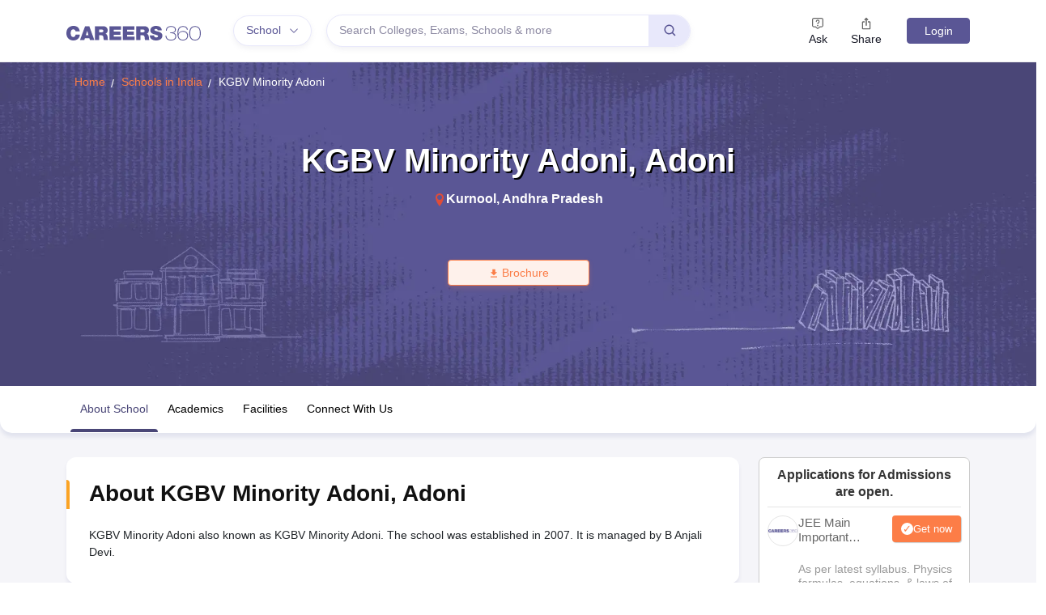

--- FILE ---
content_type: application/javascript
request_url: https://cnextassets.careers360.com/frontend-school/_react_school/vendors-node_modules_pnpm_react-bootstrap_2_4_0__types_react_19_2_2_react-dom_17_0_2_react_17-b8c6cd.e717aa3146d184f7fb21.chunk.js
body_size: 3776
content:
"use strict";(self.__LOADABLE_LOADED_CHUNKS__=self.__LOADABLE_LOADED_CHUNKS__||[]).push([["vendors-node_modules_pnpm_react-bootstrap_2_4_0__types_react_19_2_2_react-dom_17_0_2_react_17-b8c6cd"],{76075:(n,e,t)=>{t.d(e,{Z:()=>o});const r=t(59496).createContext(null);r.displayName="NavContext";const o=r},37402:(n,e,t)=>{t.d(e,{Z:()=>E,v:()=>v});var r=t(59496),o=t(19872),i=t(76075),a=t(95599),l=t(83027),s=t(42228),u=t(31346),c=t(4637);const d=["as","active","eventKey"];function v({key:n,onClick:e,active:t,id:l,role:c,disabled:d}){const v=(0,r.useContext)(a.Z),f=(0,r.useContext)(i.Z),E=(0,r.useContext)(u.Z);let x=t;const y={role:c};if(f){c||"tablist"!==f.role||(y.role="tab");const e=f.getControllerId(null!=n?n:null),r=f.getControlledId(null!=n?n:null);y[(0,s.PB)("event-key")]=n,y.id=e||l,x=null==t&&null!=n?f.activeKey===n:t,!x&&(null!=E&&E.unmountOnExit||null!=E&&E.mountOnEnter)||(y["aria-controls"]=r)}return"tab"===y.role&&(y["aria-selected"]=x,x||(y.tabIndex=-1),d&&(y.tabIndex=-1,y["aria-disabled"]=!0)),y.onClick=(0,o.Z)(t=>{d||(null==e||e(t),null!=n&&v&&!t.isPropagationStopped()&&v(n,t))}),[y,{isActive:x}]}const f=r.forwardRef((n,e)=>{let{as:t=l.ZP,active:r,eventKey:o}=n,i=function(n,e){if(null==n)return{};var t={};for(var r in n)if({}.hasOwnProperty.call(n,r)){if(e.indexOf(r)>=0)continue;t[r]=n[r]}return t}(n,d);const[u,f]=v(Object.assign({key:(0,a.h)(o,i.href),active:r},i));return u[(0,s.PB)("active")]=f.isActive,(0,c.jsx)(t,Object.assign({},i,u,{ref:e}))});f.displayName="NavItem";const E=f},95599:(n,e,t)=>{t.d(e,{Z:()=>i,h:()=>o});var r=t(59496);const o=(n,e=null)=>null!=n?String(n):e||null,i=r.createContext(null)},31346:(n,e,t)=>{t.d(e,{Z:()=>r});const r=t(59496).createContext(null)},62177:(n,e,t)=>{t.d(e,{W:()=>v,Z:()=>E});var r=t(59496),o=t(31346),i=t(95599),a=t(22140),l=t(4637);const s=["active","eventKey","mountOnEnter","transition","unmountOnExit","role","onEnter","onEntering","onEntered","onExit","onExiting","onExited"],u=["activeKey","getControlledId","getControllerId"],c=["as"];function d(n,e){if(null==n)return{};var t={};for(var r in n)if({}.hasOwnProperty.call(n,r)){if(e.indexOf(r)>=0)continue;t[r]=n[r]}return t}function v(n){let{active:e,eventKey:t,mountOnEnter:a,transition:l,unmountOnExit:c,role:v="tabpanel",onEnter:f,onEntering:E,onEntered:x,onExit:y,onExiting:b,onExited:m}=n,g=d(n,s);const p=(0,r.useContext)(o.Z);if(!p)return[Object.assign({},g,{role:v}),{eventKey:t,isActive:e,mountOnEnter:a,transition:l,unmountOnExit:c,onEnter:f,onEntering:E,onEntered:x,onExit:y,onExiting:b,onExited:m}];const{activeKey:O,getControlledId:Z,getControllerId:C}=p,h=d(p,u),_=(0,i.h)(t);return[Object.assign({},g,{role:v,id:Z(t),"aria-labelledby":C(t)}),{eventKey:t,isActive:null==e&&null!=_?(0,i.h)(O)===_:e,transition:l||h.transition,mountOnEnter:null!=a?a:h.mountOnEnter,unmountOnExit:null!=c?c:h.unmountOnExit,onEnter:f,onEntering:E,onEntered:x,onExit:y,onExiting:b,onExited:m}]}const f=r.forwardRef((n,e)=>{let{as:t="div"}=n,r=d(n,c);const[s,{isActive:u,onEnter:f,onEntering:E,onEntered:x,onExit:y,onExiting:b,onExited:m,mountOnEnter:g,unmountOnExit:p,transition:O=a.Z}]=v(r);return(0,l.jsx)(o.Z.Provider,{value:null,children:(0,l.jsx)(i.Z.Provider,{value:null,children:(0,l.jsx)(O,{in:u,onEnter:f,onEntering:E,onEntered:x,onExit:y,onExiting:b,onExited:m,mountOnEnter:g,unmountOnExit:p,children:(0,l.jsx)(t,Object.assign({},s,{ref:e,hidden:!u,"aria-hidden":!u}))})})})});f.displayName="TabPanel";const E=f},56664:(n,e,t)=>{t.d(e,{Z:()=>d});var r=t(59496);function o(n,e,t){const o=(0,r.useRef)(void 0!==n),[i,a]=(0,r.useState)(e),l=void 0!==n,s=o.current;return o.current=l,!l&&s&&i!==e&&a(e),[l?n:i,(0,r.useCallback)((...n)=>{const[e,...r]=n;let o=null==t?void 0:t(e,...r);return a(e),o},[t])]}var i=t(19639),a=t(31346),l=t(95599),s=t(62177),u=t(4637);const c=n=>{const{id:e,generateChildId:t,onSelect:s,activeKey:c,defaultActiveKey:d,transition:v,mountOnEnter:f,unmountOnExit:E,children:x}=n,[y,b]=o(c,d,s),m=(0,i.gP)(e),g=(0,r.useMemo)(()=>t||((n,e)=>m?`${m}-${e}-${n}`:null),[m,t]),p=(0,r.useMemo)(()=>({onSelect:b,activeKey:y,transition:v,mountOnEnter:f||!1,unmountOnExit:E||!1,getControlledId:n=>g(n,"tabpane"),getControllerId:n=>g(n,"tab")}),[b,y,v,f,E,g]);return(0,u.jsx)(a.Z.Provider,{value:p,children:(0,u.jsx)(l.Z.Provider,{value:b||null,children:x})})};c.Panel=s.Z;const d=c},14970:(n,e,t)=>{Object.defineProperty(e,"__esModule",{value:!0}),e.default=function(){for(var n=arguments.length,e=Array(n),t=0;t<n;t++)e[t]=arguments[t];return(0,i.default)(function(){for(var n=arguments.length,t=Array(n),r=0;r<n;r++)t[r]=arguments[r];var o=null;return e.forEach(function(n){if(null==o){var e=n.apply(void 0,t);null!=e&&(o=e)}}),o})};var r,o=t(44520),i=(r=o)&&r.__esModule?r:{default:r};n.exports=e.default},44520:(n,e)=>{Object.defineProperty(e,"__esModule",{value:!0}),e.default=function(n){function e(e,t,r,o,i,a){var l=o||"<<anonymous>>",s=a||r;if(null==t[r])return e?new Error("Required "+i+" `"+s+"` was not specified in `"+l+"`."):null;for(var u=arguments.length,c=Array(u>6?u-6:0),d=6;d<u;d++)c[d-6]=arguments[d];return n.apply(void 0,[t,r,l,i,s].concat(c))}var t=e.bind(null,!1);return t.isRequired=e.bind(null,!0),t},n.exports=e.default},18594:(n,e,t)=>{t.d(e,{Z:()=>K});var r=t(82187),o=t.n(r),i=(t(14970),t(59496)),a=t(47808),l=t(83465);var s=t(90654),u=t(76075),c=t(95599),d=t(31346),v=t(42228),f=t(37402),E=t(4637);const x=["as","onSelect","activeKey","role","onKeyDown"];const y=()=>{},b=(0,v.PB)("event-key"),m=i.forwardRef((n,e)=>{let{as:t="div",onSelect:r,activeKey:o,role:a,onKeyDown:f}=n,m=function(n,e){if(null==n)return{};var t={};for(var r in n)if({}.hasOwnProperty.call(n,r)){if(e.indexOf(r)>=0)continue;t[r]=n[r]}return t}(n,x);const g=function(){const[,n]=(0,i.useReducer)(n=>n+1,0);return n}(),p=(0,i.useRef)(!1),O=(0,i.useContext)(c.Z),Z=(0,i.useContext)(d.Z);let C,h;Z&&(a=a||"tablist",o=Z.activeKey,C=Z.getControlledId,h=Z.getControllerId);const _=(0,i.useRef)(null),j=n=>{const e=_.current;if(!e)return null;const t=(0,l.Z)(e,`[${b}]:not([aria-disabled=true])`),r=e.querySelector("[aria-selected=true]");if(!r||r!==document.activeElement)return null;const o=t.indexOf(r);if(-1===o)return null;let i=o+n;return i>=t.length&&(i=0),i<0&&(i=t.length-1),t[i]},P=(n,e)=>{null!=n&&(null==r||r(n,e),null==O||O(n,e))};(0,i.useEffect)(()=>{if(_.current&&p.current){const n=_.current.querySelector(`[${b}][aria-selected=true]`);null==n||n.focus()}p.current=!1});const K=(0,s.Z)(e,_);return(0,E.jsx)(c.Z.Provider,{value:P,children:(0,E.jsx)(u.Z.Provider,{value:{role:a,activeKey:(0,c.h)(o),getControlledId:C||y,getControllerId:h||y},children:(0,E.jsx)(t,Object.assign({},m,{onKeyDown:n=>{if(null==f||f(n),!Z)return;let e;switch(n.key){case"ArrowLeft":case"ArrowUp":e=j(-1);break;case"ArrowRight":case"ArrowDown":e=j(1);break;default:return}e&&(n.preventDefault(),P(e.dataset[(0,v.$F)("EventKey")]||null,n),p.current=!0,g())},ref:K,role:a}))})})});m.displayName="Nav";const g=Object.assign(m,{Item:f.Z});var p=t(77785);const O=i.createContext(null);O.displayName="NavbarContext";const Z=O,C=i.createContext(null);C.displayName="CardHeaderContext";const h=C;var _=t(18105),j=t(11005);const P=i.forwardRef((n,e)=>{const{as:t="div",bsPrefix:r,variant:l,fill:s,justify:u,navbar:c,navbarScroll:d,className:v,activeKey:f,...x}=(0,a.Ch)(n,{activeKey:"onSelect"}),y=(0,p.vE)(r,"nav");let b,m,O=!1;const C=(0,i.useContext)(Z),_=(0,i.useContext)(h);return C?(b=C.bsPrefix,O=null==c||c):_&&({cardHeaderBsPrefix:m}=_),(0,E.jsx)(g,{as:t,ref:e,activeKey:f,className:o()(v,{[y]:!O,[`${b}-nav`]:O,[`${b}-nav-scroll`]:O&&d,[`${m}-${l}`]:!!m,[`${y}-${l}`]:!!l,[`${y}-fill`]:s,[`${y}-justified`]:u}),...x})});P.displayName="Nav",P.defaultProps={justify:!1,fill:!1};const K=Object.assign(P,{Item:_.Z,Link:j.Z})},18105:(n,e,t)=>{t.d(e,{Z:()=>r});const r=(0,t(62243).Z)("nav-item")},11005:(n,e,t)=>{t.d(e,{Z:()=>v});var r=t(82187),o=t.n(r),i=t(59496),a=t(71675),l=t(37402),s=t(95599),u=t(77785),c=t(4637);const d=i.forwardRef(({bsPrefix:n,className:e,as:t=a.Z,active:r,eventKey:i,...d},v)=>{n=(0,u.vE)(n,"nav-link");const[f,E]=(0,l.v)({key:(0,s.h)(i,d.href),active:r,...d});return(0,c.jsx)(t,{...d,...f,ref:v,className:o()(e,n,d.disabled&&"disabled",E.isActive&&"active")})});d.displayName="NavLink",d.defaultProps={disabled:!1};const v=d},66850:(n,e,t)=>{t.d(e,{Z:()=>E});var r=t(40507),o=t.n(r),i=(t(59496),t(56664)),a=t(89320),l=t(4637);const s=({transition:n,...e})=>(0,l.jsx)(i.Z,{...e,transition:(0,a.Z)(n)});s.displayName="TabContainer";const u=s;var c=t(37553),d=t(30619);const v={eventKey:o().oneOfType([o().string,o().number]),title:o().node.isRequired,disabled:o().bool,tabClassName:o().string,tabAttrs:o().object},f=()=>{throw new Error("ReactBootstrap: The `Tab` component is not meant to be rendered! It's an abstract component that is only valid as a direct Child of the `Tabs` Component. For custom tabs components use TabPane and TabsContainer directly")};f.propTypes=v;const E=Object.assign(f,{Container:u,Content:c.Z,Pane:d.Z})},37553:(n,e,t)=>{t.d(e,{Z:()=>r});const r=(0,t(62243).Z)("tab-content")},30619:(n,e,t)=>{t.d(e,{Z:()=>E});var r=t(82187),o=t.n(r),i=t(59496),a=t(95599),l=t(31346),s=t(62177),u=t(77785),c=t(17795),d=t(89320),v=t(4637);const f=i.forwardRef(({bsPrefix:n,transition:e,...t},r)=>{const[{className:i,as:f="div",...E},{isActive:x,onEnter:y,onEntering:b,onEntered:m,onExit:g,onExiting:p,onExited:O,mountOnEnter:Z,unmountOnExit:C,transition:h=c.Z}]=(0,s.W)({...t,transition:(0,d.Z)(e)}),_=(0,u.vE)(n,"tab-pane");return(0,v.jsx)(l.Z.Provider,{value:null,children:(0,v.jsx)(a.Z.Provider,{value:null,children:(0,v.jsx)(h,{in:x,onEnter:y,onEntering:b,onEntered:m,onExit:g,onExiting:p,onExited:O,mountOnEnter:Z,unmountOnExit:C,children:(0,v.jsx)(f,{...E,ref:r,className:o()(i,_,x&&"active")})})})})});f.displayName="TabPane";const E=f},89320:(n,e,t)=>{t.d(e,{Z:()=>i});var r=t(22140),o=t(17795);function i(n){return"boolean"==typeof n?n?o.Z:r.Z:n}}}]);

--- FILE ---
content_type: application/javascript
request_url: https://cnextassets.careers360.com/frontend-school/_react_school/components-common-header.531a39501713c2b9b31a.chunk.js
body_size: 8987
content:
"use strict";(self.__LOADABLE_LOADED_CHUNKS__=self.__LOADABLE_LOADED_CHUNKS__||[]).push([["components-common-header","pages-auth-logout"],{60025:(e,a,t)=>{t.r(a),t.d(a,{default:()=>k});var n=t(55428),l=t(79253),o=t(59496);const r=t.p+"assets/share-twitter.svg";var s,c=t(74239),i=t(80022),u=t(5280),d=t(89826),m=t(23369),v=t(18648),h=t(5e3),p=t(51299),E=t(51211),f=t(22302),b=t(85155),_=t(61033),g=t(27514);function w(e){var[a,t]=(0,o.useState)(!1),[s,w]=(0,o.useState)(""),[S,k]=(0,o.useState)(!0),[N,y]=(0,o.useState)(0),[L,D]=(0,o.useState)(null);(0,o.useEffect)(()=>{var e,a,t;D("undefined"!=typeof navigator&&(null===(e=navigator)||void 0===e||null===(a=e.userAgent)||void 0===a||null===(t=a.toLowerCase())||void 0===t?void 0:t.includes("mobile")))});var C=()=>{"undefined"!=typeof window&&(window.scrollY>N?k(!1):k(!0),y(window.scrollY))};(0,o.useEffect)(()=>{if("undefined"!=typeof window)return window.addEventListener("scroll",C,{passive:!0}),()=>{window.removeEventListener("scroll",C)}},[N]);var M=()=>{t(!0)};return(0,o.useEffect)(()=>{var e,a;w(null===(e=window)||void 0===e||null===(a=e.location)||void 0===a?void 0:a.href),t(!1)},[]),o.createElement("div",{className:"header"},o.createElement("header",{className:"header_main ".concat(S&&"topfix scroll_page")},L?o.createElement(l.Z,{setModal:()=>e.setModal(),askModal:()=>e.askModal(),askAction:e.askAction,askIci:e.askIci,user:e.user,gaAskEventLabel:e.gaAskEventLabel,headerData:e.headerData,openshareModal:M,extraParams:e.extraParams,setIframeUrl:a=>e.setIframeUrl(a),shareButton:e.shareButton,clickLocation:e.clickLocation,contentType:e.contentType,setIsModalOpen:e.setIsModalOpen,setDestination:a=>e.setDestination(a),setClickLocation:a=>e.setClickLocation(a),pageName:e.pageName}):o.createElement(n.Z,{setModal:()=>e.setModal(),askModal:()=>e.askModal(),askAction:e.askAction,askIci:e.askIci,user:e.user,gaAskEventLabel:e.gaAskEventLabel,headerData:e.headerData,openshareModal:M,extraParams:e.extraParams,setIframeUrl:a=>e.setIframeUrl(a),shareButton:e.shareButton,clickLocation:e.clickLocation,contentType:e.contentType,setIsModalOpen:e.setIsModalOpen,setDestination:a=>e.setDestination(a),setClickLocation:a=>e.setClickLocation(a),pageName:e.pageName}),o.createElement(_.Z,{isOpen:a,showCloseIcon:!0,closeModal:function(){t(!1)},closeOnOverlayClick:!1,classNames:{root:"share-model"}},o.createElement("div",{className:"shareButton"},o.createElement("h4",null,"Share this via "),o.createElement("ul",null,o.createElement("li",null,o.createElement(v.Z,{url:s,className:"share-button"},o.createElement(c.Z,{size:32,round:!0})),o.createElement("span",null,"Facebook")),o.createElement("li",null,o.createElement(h.Z,{url:s,className:"share-button"},o.createElement(g.LazyLoadImage,{src:r,size:32,alt:"Twitter icon"})),o.createElement("span",null,"Twitter")),o.createElement("li",null,o.createElement(p.Z,{url:s,className:"share-button"},o.createElement(i.Z,{url:s,size:32,round:!0})),o.createElement("span",null,"Linkedin")),o.createElement("li",null,o.createElement(E.Z,{url:s,className:"share-button"},o.createElement(u.Z,{url:s,size:32,round:!0})),o.createElement("span",null,"Telegram")),o.createElement("li",null,o.createElement(f.Z,{url:s,className:"share-button"},o.createElement(d.Z,{url:s,size:32,round:!0})),o.createElement("span",null,"Whatsapp")),o.createElement("li",null,o.createElement(b.Z,{url:s,title:e.title,className:"share-button"},o.createElement(m.Z,{url:s,size:32,round:!0})),o.createElement("span",null,"Reddit")))))))}e=t.hmd(e),(s="undefined"!=typeof reactHotLoaderGlobal?reactHotLoaderGlobal.enterModule:void 0)&&s(e),("undefined"!=typeof reactHotLoaderGlobal?reactHotLoaderGlobal.default.signature:function(e){return e})(w,'useState{[shareButton, setshareButton](false)}\nuseState{[shareUrl, setShareUrl]("")}\nuseState{[show, setShow](true)}\nuseState{[lastScrollY, setLastScrollY](0)}\nuseState{[mobile, setMobile](null)}\nuseEffect{}\nuseEffect{}\nuseEffect{}');var S=w;const k=S;var N,y;(N="undefined"!=typeof reactHotLoaderGlobal?reactHotLoaderGlobal.default:void 0)&&(N.register(w,"Header","/home/ubuntu/main/cnext-frontend-school/src/client/components/common/header.js"),N.register(S,"default","/home/ubuntu/main/cnext-frontend-school/src/client/components/common/header.js")),(y="undefined"!=typeof reactHotLoaderGlobal?reactHotLoaderGlobal.leaveModule:void 0)&&y(e)},29118:(e,a,t)=>{t.d(a,{Z:()=>b});var n,l=t(59496),o=t(22138),r=t(16337),s=t(17282),c=t(30365),i=t.n(c),u=t(61033),d=t(46262),m=t(25539),v=t(66635),h=t(16660);e=t.hmd(e),(n="undefined"!=typeof reactHotLoaderGlobal?reactHotLoaderGlobal.enterModule:void 0)&&n(e);var p="undefined"!=typeof reactHotLoaderGlobal?reactHotLoaderGlobal.default.signature:function(e){return e},E=e=>{var{user:a}=(0,d.v9)(e=>e.userData),[t,n]=(0,l.useState)(!1),[c,p]=(0,l.useState)(""),[E,f]=(0,l.useState)(""),[b,_]=(0,l.useState)(!1),[g,w]=(0,l.useState)(null),S=new v.Z;(0,l.useEffect)(()=>{a&&S.get("ASK_QNA")&&(p(S.get("ASK_QNA")),L())},[a]),(0,l.useEffect)(()=>{g&&(null!=g&&g.result.includes("Error")?(n(!0),p(S.get("ASK_QNA")),f(null==g?void 0:g.message)):(_(!0),n(!1),w(null)),S.remove("ASK_QNA",{path:"/",domain:window.location.hostname}))},[g]);var k=e=>{"requestIdleCallback"in window?requestIdleCallback(e,{timeout:200}):setTimeout(e,50)},N=(0,l.useCallback)(()=>{var t=window.location.pathname;requestAnimationFrame(()=>n(!0)),k(()=>{var n;a||(e.setDestination(t),e.setClickLocation(e.pageName?"ask_header_".concat(e.pageName):"ask_header")),null===(n=window.dataLayer)||void 0===n||n.push({event:"askclick"})})},[a,e]),y=(0,l.useCallback)(()=>{k(()=>{n(!1)})}),L=t=>{var n;if(null===(n=window.dataLayer)||void 0===n||n.push({event:"askheaderpost"}),a){var l,o;null==t||t.preventDefault();var r={};r.title=null!==(l=S.get("ASK_QNA"))&&void 0!==l?l:c,r.uid=null==a||null===(o=a.data)||void 0===o?void 0:o.id,r.source_page_type=window.location.href,i()({method:"POST",url:h.n.POST_ASK_NOW_QNA_API,data:r}).then(e=>{!e||201!=e.status&&200!=e.status||w(e.data.data)}).catch(e=>{e&&e.response&&(setOtpSendError("OTP Limit exceed"),console.error(e))}),p("")}else{var s;e.setIsModalOpen(!0);var u=new Date;S.set("ASK_QNA",c,{path:"/",domain:null===(s=window.location)||void 0===s?void 0:s.hostname,expires:new Date(u.setDate(u.getDate()+7)),sameSite:"Lax"})}};return l.createElement(l.Fragment,null,l.createElement("button",{onClick:N},l.createElement("span",null,l.createElement("img",{src:"https://cache.careers360.mobi/media/private/ebooks/askIcon.svg?w=14&h=14",alt:"ask-icon"})),"Ask"),l.createElement(u.Z,{isOpen:t,classNames:{root:"qnaModalPopup"},closeModal:y},l.createElement("div",{className:"iframeQna"},l.createElement("div",{className:"qna-popup"},l.createElement("div",{className:"ask-question-popup-header"}," Ask your Question "),l.createElement("div",{className:"request-ans"},l.createElement("p",{className:"small-heading textGreen"},"1 Million+ Questions answered | Get answers within 24 hours"),l.createElement(o.Z.Group,{className:"mb-3",controlId:"description"},l.createElement(o.Z.Control,{as:"textarea",rows:5,placeholder:"Ask your question about college, exam, career and other related topics, try to be as detailed as possible.",maxlength:"300",onChange:e=>(e=>{E&&f(""),p(e.target.value)})(e),value:c,onPaste:e=>e.preventDefault(),onCopy:e=>e.preventDefault()}),l.createElement("div",{className:"error"},E)),l.createElement(r.Z,null,l.createElement(s.Z,{className:"mt-1 center ".concat(0==(null==c?void 0:c.length)?"pe-none opacity-50":null)},l.createElement("button",{type:"submit",onClick:e=>{L(e)}},"Post"))))))),l.createElement(u.Z,{showCloseIcon:!1,isOpen:b,classNames:{root:"qnaModalPopup"}},l.createElement("div",{className:"thankYouPopupCard"},l.createElement("div",{className:"thankYouHeader"},l.createElement("div",null,"Ask your Question"),l.createElement("span",{className:"popUpCloseIcon",onClick:()=>{_(!1)}},l.createElement(m.j7p,null))),l.createElement("div",{className:"thankYouBody"},l.createElement("h2",null,"Thank You"),l.createElement("span",null,"Your question has been submitted. You can view it in the"," ",l.createElement("a",{href:"https://www.careers360.com/user/qna/my-questions"},"My Qna ",""),"section in your profile.")))))};p(E,'useSelector{{ user: _user }}\nuseState{[open, setOpen](false)}\nuseState{[title, setTitle]("")}\nuseState{[errorMsg, setErrorMsg]("")}\nuseState{[thankyou, setThankyou](false)}\nuseState{[postAskNowSuccess,setPostAskNowSuccess](null)}\nuseEffect{}\nuseEffect{}\nuseCallback{handleAskNow}\nuseCallback{closeModal}',()=>[d.v9]);var f=E;const b=f;var _,g;(_="undefined"!=typeof reactHotLoaderGlobal?reactHotLoaderGlobal.default:void 0)&&(_.register(E,"HeaderAskNow","/home/ubuntu/main/cnext-frontend-school/src/client/components/common/headerAskNow.js"),_.register(f,"default","/home/ubuntu/main/cnext-frontend-school/src/client/components/common/headerAskNow.js")),(g="undefined"!=typeof reactHotLoaderGlobal?reactHotLoaderGlobal.leaveModule:void 0)&&g(e)},55428:(e,a,t)=>{t.d(a,{Z:()=>k});var n=t(59496),l=t(95550),o=t(85074),r=t(35706),s=t(68342),c=t(55671),i=t(63774),u=t(89112),d=t(46262),m=t(61276),v=t(60271),h=t(19428),p=t(76871),E=t(29118),f;e=t.hmd(e),f="undefined"!=typeof reactHotLoaderGlobal?reactHotLoaderGlobal.enterModule:void 0,f&&f(e);var b="undefined"!=typeof reactHotLoaderGlobal?reactHotLoaderGlobal.default.signature:function(e){return e},_=(0,v.ZP)({resolved:{},chunkName:()=>"components-common-downloadApp",isReady(e){var a=this.resolve(e);return!0===this.resolved[a]&&!!t.m[a]},importAsync:()=>Promise.all([t.e("vendors-node_modules_pnpm_react-qr-code_2_0_18_react_17_0_2_node_modules_react-qr-code_lib_index_js"),t.e("components-common-downloadApp")]).then(t.bind(t,80345)),requireAsync(e){var a=this.resolve(e);return this.resolved[a]=!1,this.importAsync(e).then(e=>(this.resolved[a]=!0,e))},requireSync(e){var a=this.resolve(e);return t(a)},resolve(){return 80345}});function g(e){var a,t,d,{headerData:m}=e,v=m&&Object.values(m),[f,b]=(0,n.useState)(null),[g,w]=(0,n.useState)(0),S=(0,n.useRef)(),[k,N]=(0,n.useState)(!1),[y,L]=(0,n.useState)(!1),[D,C]=(0,n.useState)(!1),[M,A]=(0,n.useState)(!1);function H(){L(!y),A(!0),y?document.querySelector("body").classList.remove("scroll_none"):document.querySelector("body").classList.add("scroll_none")}(0,n.useEffect)(()=>{var e;null===(e=window)||void 0===e||e.addEventListener("click",function(e){S.current&&!S.current.contains(e.target)&&N(!1)})}),(0,n.useEffect)(()=>{m&&Object.values(m).forEach(e=>{var a;e.link!=(null===(a=window.location)||void 0===a?void 0:a.origin)||b(e)})},[m]);var I,G=null===(a=e.user)||void 0===a||null===(t=a.data)||void 0===t||null===(d=t.name)||void 0===d?void 0:d.split(" ")[0],q=f&&Object.values(f.data);return n.createElement("div",{className:"desktop_display"},n.createElement(l.Z,{className:"blue_header"},n.createElement("div",{className:"flex_col"},n.createElement(n.Fragment,null,n.createElement("a",{href:"https://www.careers360.com"},n.createElement("img",{src:u,alt:"Careers360 Logo",width:166,height:18})))),n.createElement("div",{className:"dropdown_menu"},n.createElement("div",{className:"navbar-collapse"},n.createElement("div",{className:"dropdown_maga_menu_full"},n.createElement("div",{className:"streamText"},n.createElement("span",{className:"browse_by_streame"},f?f.domain_name:"Browse by Stream"),n.createElement("span",{className:"streamIcon"}," ",n.createElement(s.IAR,null)," "))),n.createElement("div",{className:"dropdown_menu_maga"},n.createElement("div",{className:"megaMenuInner",id:"menu"},n.createElement("ul",{id:"megaMenuInnerMainUl"},f&&n.createElement("li",{key:0,className:"mouseHover".concat(" ",0==g?"menu_active":null)},n.createElement("a",{href:f.link,onMouseEnter:()=>{w(0)},onMouseLeave:()=>{w(null)}},f.domain_name),n.createElement("div",{className:"megaInner"},n.createElement("div",{className:"megaInnBlk"},n.createElement("div",{className:"innerList"},null==(I=null==q?void 0:q.filter(e=>{var a;return"Quick links"!==(null==e||null===(a=e.parent)||void 0===a?void 0:a.name)&&e.parent}))?void 0:I.map((e,a)=>{var t,l,o=a===I.length-1;return n.createElement("div",{key:a,className:"inner_list"},n.createElement("h3",null,null===(t=e.parent)||void 0===t?void 0:t.name),n.createElement("ul",null,null===(l=e.child)||void 0===l?void 0:l.map((e,a)=>n.createElement("li",{key:a},n.createElement("a",{href:e.link},e.name)))),o&&n.createElement(_,null))}))))),null==v?void 0:v.map((e,a)=>{var t=Object.values(e.data),l=f?a+1:a;if((null==e?void 0:e.domain_name)!=(null==f?void 0:f.domain_name))return n.createElement("li",{key:l,className:"mouseHover".concat(" ",l==g?"menu_active":null)},n.createElement("a",{href:e.link,onMouseEnter:()=>{w(l)},onMouseLeave:()=>{w(null)}},e.domain_name),n.createElement("div",{className:"megaInner"},n.createElement("div",{className:"megaInnBlk"},n.createElement("div",{className:"innerList"},t&&t.filter(e=>{var a;return"Quick links"!==(null==e||null===(a=e.parent)||void 0===a?void 0:a.name)&&e.parent}).map((e,a,t)=>{var l=a===t.length-1;return n.createElement("div",{key:a,className:"inner_list"},n.createElement("h3",null,e.parent&&e.parent.name),n.createElement("ul",null,e.child&&e.child.map((e,a)=>n.createElement("li",{key:a},n.createElement("a",{href:e.link},e.name)))),l&&n.createElement(_,null))})))))})))))),n.createElement("div",{className:"fixed_search_form",onClick:H},n.createElement("div",{className:"searchBox"}," ",n.createElement("span",{className:"header_searchIcon"},n.createElement(c.Goc,null)," ")," ","Search Colleges, Exams, Schools & more")),n.createElement("div",{className:"right_header_menu"},n.createElement("ul",{className:"right_header_links"},n.createElement("li",null,n.createElement(E.Z,{setIsModalOpen:e.setIsModalOpen,setDestination:a=>e.setDestination(a),setClickLocation:a=>e.setClickLocation(a),pageName:e.pageName})),n.createElement("li",null,n.createElement("a",{href:"#",onClick:()=>e.openshareModal()},n.createElement("span",null,n.createElement(i.aOG,null))," ","Share"))),e.user?n.createElement("div",{className:"login_block",onClick:()=>{N(!k)},ref:S},n.createElement("span",{className:"user_icon"},G?G.substr(0,1):"s"),n.createElement("span",{className:"name_str"},"Profile",n.createElement("b",{className:"user_icon_arrow"},n.createElement(s.IAR,null))),n.createElement("div",{className:"login_user_links".concat(" ",k?"login_show":"")},n.createElement("ul",null,n.createElement("li",null,n.createElement("a",{href:"https://www.careers360.com/user/qna/my-questions"},"My QNA"," ")),n.createElement("li",null,n.createElement("a",{onClick:()=>{C(!0)}}," Logout"))))):n.createElement("div",{className:"login",style:{display:"block"},onClick:()=>{dataLayer.push({event:"loginbuttonheader",eventCategory:"login_signup",eventLabel:"".concat(e.clickLocation,"_").concat(e.contentType)}),e.setModal(),e.setIframeUrl("")}},"Login")),D&&n.createElement(h.default,{user:e.user}),n.createElement("div",{className:"searchMainDiv ".concat(y?"searchShow":" ")},n.createElement("div",{className:"searchPopupCross",onClick:H},n.createElement("span",{className:"popClose",onClick:()=>{e.dispatch((0,p.bi)())}}," ",n.createElement(r.S1K,null)," ")),n.createElement(o.Z,{isPopup:y,clearState:M,showSearch:y}))))}b(g,"useState{[initialTab, setInitialTab](null)}\nuseState{[activeTab, setActiveTab](0)}\nuseRef{dropdown}\nuseState{[showDropdown, setShowDropdown](false)}\nuseState{[showMe, setShowMe](false)}\nuseState{[logoutUser, setLogoutUser](false)}\nuseState{[clearState, setClearState](false)}\nuseEffect{}\nuseEffect{}");var w=e=>({_url:null==e?void 0:e.pageDetails}),S=(0,d.$j)(w)(g);const k=S;var N,y;N="undefined"!=typeof reactHotLoaderGlobal?reactHotLoaderGlobal.default:void 0,N&&(N.register(_,"DownloadApp","/home/ubuntu/main/cnext-frontend-school/src/client/components/common/headerDesktop.js"),N.register(g,"DesktopHeader","/home/ubuntu/main/cnext-frontend-school/src/client/components/common/headerDesktop.js"),N.register(w,"mapStateToProps","/home/ubuntu/main/cnext-frontend-school/src/client/components/common/headerDesktop.js"),N.register(S,"default","/home/ubuntu/main/cnext-frontend-school/src/client/components/common/headerDesktop.js")),y="undefined"!=typeof reactHotLoaderGlobal?reactHotLoaderGlobal.leaveModule:void 0,y&&y(e)},79253:(e,a,t)=>{t.d(a,{Z:()=>C});var n=t(59496),l=t(95550),o=t(85074),r=t(35706),s=t(68342),c=t(29510),i=t(55671),u=t(44123),d=t(35639),m=t(94490),v=t(89112),h=t(72287),p=t(63774),E=t(27514),f=t(46262),b=(t(61276),t(19428)),_=t(76871);const g=t.p+"assets/domainBannerImage.svg";var w,S=t(30365),k=t.n(S),N=t(29118);function y(e){var a,f,w,S,y,L,D,C,M,A,H,I,{headerData:G,selectedHeaderData:q,domain:P}=e,x=null===(a=e.user)||void 0===a||null===(f=a.data)||void 0===f||null===(w=f.name)||void 0===w?void 0:w.split(" ")[0],[O,T]=(0,n.useState)(!1),[Z,j]=(0,n.useState)(!1),[B,U]=(0,n.useState)(""),Q=(0,n.useRef)(),[Y,R]=(0,n.useState)(!1),[K,z]=(0,n.useState)("undefined"!=typeof window&&(null===(S=window)||void 0===S||null===(y=S.location)||void 0===y?void 0:y.href)),F=G&&Object.values(G),[W,$]=n.useState(!1),[X,J]=n.useState(!1),[V,ee]=(0,n.useState)(null),[ae,te]=(0,n.useState)(0),[ne,le]=(0,n.useState)(!1),[oe,re]=(0,n.useState)(!1),se=e=>{"requestIdleCallback"in window?requestIdleCallback(e,{timeout:200}):setTimeout(e,50)},ce=e=>{se(()=>{J(!X)})};(0,n.useEffect)(()=>{document.body.classList.toggle("hamburgar_popOpen",W)},[W]);var ie=(0,n.useCallback)(()=>{se(()=>{R(!Y),re(!0)})},[Y]);(0,n.useEffect)(()=>{var e;null===(e=window)||void 0===e||e.addEventListener("click",function(e){Q.current&&!Q.current.contains(e.target)&&T(!1)})}),(0,n.useEffect)(()=>{var e=setTimeout(()=>{t.e("src_client_assets_css_careers-icon_css").then(t.bind(t,94769))},1e3);return()=>clearTimeout(e)},[]),(0,n.useEffect)(()=>{document.location.href;var e=document.querySelector("link[rel=canonical]");null!==e&&e.href});var ue=V&&V.data&&Object.values(V.data),de=ue&&ue.map((e,a)=>{var t,l,o=e.parent&&e.parent.iso_icon.replaceAll("-","_");return n.createElement(u.Z,{key:a,className:"head_acordian_contant",expanded:ae===a,onChange:()=>(e=>{se(()=>{te(ae==e?null:e)})})(a)},n.createElement(m.Z,{className:"accordion_menu_title",expandIcon:n.createElement("span",{className:"ac_icon"},n.createElement(s.IAR,null)),"aria-controls":"panel1bh-content",id:"panel1bh-header"},n.createElement("h5",{className:"navIcon".concat(" ",null!=o?o:"c360_quick_links"),key:a}," ",null!=e&&null!==(t=e.parent)&&void 0!==t&&t.name?null==e||null===(l=e.parent)||void 0===l?void 0:l.name:"Quick Links")),n.createElement(d.Z,{className:"accordion_menu_content"},e.child&&e.child.map((e,a)=>n.createElement("a",{href:e.link,key:a,className:"listIcon"}," ",e.name," "))))}),me=n.createElement(n.Fragment,null,n.createElement("a",{className:"login_btn_toggle",style:{display:"block"},onClick:()=>{dataLayer.push({event:"loginbuttonheader",eventCategory:"login_signup",eventLabel:"".concat(e.clickLocation,"_").concat(e.contentType)}),e.setModal(),e.setIframeUrl("")}},n.createElement("span",null,n.createElement(h.m3W,null)),"Login")),ve=(0,n.useCallback)(()=>{se(()=>{le(!0)})}),he=n.createElement(n.Fragment,null,n.createElement("div",{className:"bg_dropdown".concat(" ",O?"login_show":"")}),n.createElement("div",{className:"login_block",onClick:(0,n.useCallback)(()=>se(()=>{T(!O)})),ref:Q},n.createElement("div",{className:"avatar_image"}," ",e.user&&x||"Student"," ")),n.createElement("div",{className:"login_user_links".concat(" ",O?"login_show":"")},n.createElement("div",{className:"login_toggle_cross",onClick:()=>T(!1)}," ",n.createElement(r.S1K,null)," "),n.createElement("p",{className:"user_name"},"Hey ",e.user?null===(L=e.user)||void 0===L||null===(D=L.data)||void 0===D?void 0:D.name:"Student"),n.createElement("ul",null,n.createElement("li",null,n.createElement("a",{href:"https://learn.careers360.com/login/?next=/hub/"},"My Products"," ")),n.createElement("li",null,n.createElement("a",{href:"https://www.careers360.com/user/qna/my-questions"},"My Qna"," ")),n.createElement("li",{className:"sub"},n.createElement("ul",null,(null===(C=e.user)||void 0===C?void 0:C.data)&&n.createElement("li",null,n.createElement("a",{href:"https://www.careers360.com/user/qna/dashboard"},"My QnA Dashboard"," ")),n.createElement("li",null,n.createElement("a",{href:"https://www.careers360.com/user/companion"},"Companion"," ")),n.createElement("li",null,n.createElement("a",{href:"https://www.careers360.com/user/qna/badges"},"Medals To earn"," ")),n.createElement("li",null,n.createElement("a",{href:"https://www.careers360.com/user/qna/my-questions"},"My Questions"," ")),n.createElement("li",null,n.createElement("a",{href:"https://www.careers360.com/user/qna/my-answers"},"My answers")," "),n.createElement("li",null,n.createElement("a",{href:"https://www.careers360.com/user/qna/my-answers"},"Answer Later")," "))),n.createElement("li",null,n.createElement("a",{onClick:()=>ve()},"Logout ")))));(0,n.useEffect)(()=>{var e,a;U(null===(e=window)||void 0===e||null===(a=e.location)||void 0===a?void 0:a.href),j(!1)},[]);var[pe,Ee]=(0,n.useState)(!1);(0,n.useEffect)(()=>{window.addEventListener("scroll",()=>{Ee(window.scrollY>77)},{passive:!0})},[]);var[fe,be]=(0,n.useState)(!0),[_e,ge]=(0,n.useState)(0),we=()=>{"undefined"!=typeof window&&(window.scrollY>_e?be(!1):be(!0),ge(window.scrollY))};(0,n.useEffect)(()=>{if("undefined"!=typeof window)return window.addEventListener("scroll",we,{passive:!0}),()=>{window.removeEventListener("scroll",we)}},[_e]);var Se,ke,Ne,ye=(0,n.useCallback)(()=>{e.dispatch((0,_.bi)())}),Le=(0,n.useCallback)(()=>se(()=>e.openshareModal()),[e.openShareModal]);return n.createElement("div",{className:"mobile_display"},n.createElement("div",{className:"mobile_header"},n.createElement(l.Z,{className:"blue_header"},n.createElement("div",{className:"left_header_menu"},n.createElement("div",{className:"headerhambuger_icon"},n.createElement("button",{"aria-label":"hamburger_button",onClick:()=>{$(!W),1==X&&J(!1)},className:"mobile_hamburger_button".concat(" ",W?"is_open":"is_closed")},n.createElement("span",{className:"hamb_top"}),n.createElement("span",{className:"hamb_middle"}),n.createElement("span",{className:"hamb_bottom"})),n.createElement("div",{className:"hamburger_panel".concat(" ",W?"is_open":"is_closed")},n.createElement("div",{className:"download-app-mobile"},n.createElement("a",{href:"/app-redirection?app_path=c360://www".concat(null===k()||void 0===k()||null===(M=k().defaults)||void 0===M||null===(A=M.env)||void 0===A||null===(H=A.FormData)||void 0===H?void 0:H.SUB_DOMAIN_NAME,"?referrer=utm_source%3Dwebsite%26utm_medium%3Dorganic%26utm_campaign%3Dcustom_header_mobile"),target:"_blank"},n.createElement(E.LazyLoadImage,{src:g,alt:"Download Careers360 App"}))),n.createElement("div",{className:"Ul-container"},n.createElement("ul",{className:"navUl"},F&&(ke=null==F?void 0:F.find((e,a)=>{var t;if(null!=e&&null!==(t=e.domain_name)&&void 0!==t&&t.includes(P))return{name:e,class:Ne}}),Ne=null==ke||null===(Se=ke.iclass)||void 0===Se?void 0:Se.replace("-","_"),n.createElement("li",{key:0,onClick:()=>{ce(),ee(ke)},id:0},n.createElement("div",{className:"listIcon".concat(" ",Ne)}," ",null==ke?void 0:ke.domain_name," "))),F&&F.map((e,a)=>{var t=e.iclass.replace("-","_");if(!e.domain_name.includes(P))return n.createElement("li",{key:a+1,onClick:()=>{ce(),ee(e)},id:a+1},n.createElement("div",{className:"listIcon".concat(" ",t)}," ",e.domain_name," "))})))),V&&n.createElement("div",{className:"menu_subnav".concat("  ",X?"is_open":"is_closed")},n.createElement("div",{className:"domain_sublist"},n.createElement("div",{className:"selected_domain"},n.createElement("span",{className:"domain_change"},n.createElement("a",{href:V.a},V.domain_name)),n.createElement("div",{className:"back_main_nav",onClick:ce}," ",n.createElement("span",null," ",n.createElement(c.$iz,null)," Change"," "))),n.createElement("div",{className:"nav_data_blk"},de)))),n.createElement("div",{className:"c360_logo"},null!=Object&&null!==(I=Object.values(null==e?void 0:e._url)[0])&&void 0!==I&&I.includes("premium")?n.createElement(n.Fragment,null,n.createElement("a",{href:"/premium"},n.createElement("img",{src:premium_logo,alt:"Careers360 Logo",width:84,height:20}))):n.createElement(n.Fragment,null,n.createElement("a",{href:"https://www.careers360.com"},n.createElement("img",{src:v,alt:"Careers360 Logo",width:102,height:12}))))),n.createElement("div",{className:"right_header_menu"},n.createElement("ul",{className:"right_header_links"},n.createElement("li",null,n.createElement("a",{href:"#",onClick:ie},n.createElement("span",null,n.createElement(i.Goc,null))," ","Search")),n.createElement("li",null,n.createElement("li",null,n.createElement(N.Z,{setIsModalOpen:e.setIsModalOpen,setDestination:a=>e.setDestination(a),setClickLocation:a=>e.setClickLocation(a),pageName:e.pageName}))),n.createElement("li",null,n.createElement("a",{href:"#",onClick:Le},n.createElement("span",null,n.createElement(p.aOG,null))," ","Share")),n.createElement("li",null,n.createElement("div",{className:"header_btn"},e.user?he:me," ")))),ne&&n.createElement(b.default,{user:e.user})),n.createElement("div",{className:"login_overlay"}," ")),n.createElement("div",{className:"searchMainDiv",style:{display:Y?"block":"none"}},n.createElement("div",{className:"searchPopupCross",onClick:ie},n.createElement("span",{className:"popClose",onClick:ye}," ",n.createElement(r.S1K,null)," ")),n.createElement(o.Z,{isPopup:Y,clearState:oe})),n.createElement("div",{className:"login_popup_overlay"}))}e=t.hmd(e),(w="undefined"!=typeof reactHotLoaderGlobal?reactHotLoaderGlobal.enterModule:void 0)&&w(e),("undefined"!=typeof reactHotLoaderGlobal?reactHotLoaderGlobal.default.signature:function(e){return e})(y,'useState{[showDropdown, setShowDropdown](false)}\nuseState{[shareButton, setshareButton](false)}\nuseState{[shareUrl, setShareUrl]("")}\nuseRef{dropdown}\nuseState{[showMe, setShowMe](false)}\nuseState{[urlWindow, setUrlWindow](typeof window !== `undefined` && window?.location?.href)}\nuseState{[isOpen, setOpen](false)}\nuseState{[subNav, setSubnav](false)}\nuseState{[tabDetails, setTabDetails](null)}\nuseState{[activeTab, setActiveTab](0)}\nuseState{[logoutUser, setLogoutUser](false)}\nuseState{[clearState, setClearState](false)}\nuseEffect{}\nuseCallback{searchToggle}\nuseEffect{}\nuseEffect{}\nuseEffect{}\nuseCallback{handleLogout}\nuseCallback{}\nuseEffect{}\nuseState{[scrollDown, setScrollDown](false)}\nuseEffect{}\nuseState{[show, setShow](true)}\nuseState{[lastScrollY, setLastScrollY](0)}\nuseEffect{}\nuseCallback{handlePopClose}\nuseCallback{openSharePopup}');var L=e=>({_url:null==e?void 0:e.pageDetails}),D=(0,f.$j)(L)(y);const C=D;var M,A;(M="undefined"!=typeof reactHotLoaderGlobal?reactHotLoaderGlobal.default:void 0)&&(M.register(y,"MobileHeader","/home/ubuntu/main/cnext-frontend-school/src/client/components/common/headerMobile.js"),M.register(L,"mapStateToProps","/home/ubuntu/main/cnext-frontend-school/src/client/components/common/headerMobile.js"),M.register(D,"default","/home/ubuntu/main/cnext-frontend-school/src/client/components/common/headerMobile.js")),(A="undefined"!=typeof reactHotLoaderGlobal?reactHotLoaderGlobal.leaveModule:void 0)&&A(e)},85074:(e,a,t)=>{t.d(a,{Z:()=>g});var n=t(59496),l=t(30365),o=t.n(l),r=t(29510),s=t(60271),c=t(78980),i=t(46262),u=t(22138),d;function m(e,a,t,n,l,o,r){try{var s=e[o](r),c=s.value}catch(e){return void t(e)}s.done?a(c):Promise.resolve(c).then(n,l)}function v(e){return function(){var a=this,t=arguments;return new Promise(function(n,l){var o=e.apply(a,t);function r(e){m(o,n,l,r,s,"next",e)}function s(e){m(o,n,l,r,s,"throw",e)}r(void 0)})}}e=t.hmd(e),d="undefined"!=typeof reactHotLoaderGlobal?reactHotLoaderGlobal.enterModule:void 0,d&&d(e);var h="undefined"!=typeof reactHotLoaderGlobal?reactHotLoaderGlobal.default.signature:function(e){return e},p=(0,s.ZP)({resolved:{},chunkName:()=>"components-common-appBanner-downloadBanner",isReady(e){var a=this.resolve(e);return!0===this.resolved[a]&&!!t.m[a]},importAsync:()=>Promise.all([t.e("vendors-node_modules_pnpm_react-qr-code_2_0_18_react_17_0_2_node_modules_react-qr-code_lib_index_js"),t.e("components-common-appBanner-downloadBanner")]).then(t.bind(t,64962)),requireAsync(e){var a=this.resolve(e);return this.resolved[a]=!1,this.importAsync(e).then(e=>(this.resolved[a]=!0,e))},requireSync(e){var a=this.resolve(e);return t(a)},resolve(){return 64962}}),E=e=>{var a,t,l,o,s,i,d,[m,h]=(0,n.useState)(!1),[E,f]=(0,n.useState)(!1),[b,_]=(0,n.useState)(""),[g,w]=(0,n.useState)([]),[S,k]=(0,n.useState)(null),[N,y]=(0,n.useState)(null),[L,D]=(0,n.useState)([]),[C,M]=(0,n.useState)(!1);(0,n.useEffect)(()=>{var a,t;(null===(a=e.headerSearchData)||void 0===a?void 0:a.length)>0&&"add-question"!=(null==e||null===(t=e.headerSearchData[0])||void 0===t?void 0:t.class)&&w(e.headerSearchData)},[e.headerSearchData]),(0,n.useEffect)(()=>{e.trendingSearch&&D(e.trendingSearch)},[e.trendingSearch]);var A=(0,n.useRef)();(0,n.useEffect)(()=>{e.isPopup&&(M(!0),A.current.focus(),M(!b)),e.clearState&&(_(""),w([]))},[e.isPopup]),(0,n.useEffect)(()=>{var e=function(){var e=v(function*(){var e=yield fetch("https://api.ipify.org?format=json"),a=yield e.json();k(a)});return function(){return e.apply(this,arguments)}}(),a=function(){var e=v(function*(){var e=yield fetch("https://www.careers360.com/api/user-ip?format=json"),a=yield e.json();y(a)});return function(){return e.apply(this,arguments)}}();e(),a()},[]);var H=a=>{var t,n,l,o,r,s,i,u="undefined"!=typeof navigator&&null!==(t=navigator)&&void 0!==t&&null!==(n=t.userAgent)&&void 0!==n&&null!==(l=n.toLowerCase())&&void 0!==l&&l.includes("mobile")?"Mobile":"Web",d={};d.query=b,d.uid=null!=e&&null!==(o=e.userData)&&void 0!==o&&null!==(r=o.data)&&void 0!==r&&r.id?null==e||null===(s=e.userData)||void 0===s||null===(i=s.data)||void 0===i?void 0:i.id:0,d.source_page=window.location.href,d.destination_page=a.url,d.destination_type=a.type,d.ip=(null==S?void 0:S.ip)||(null==N?void 0:N.ip),d.add_question_status="add-question"==a.class?1:0,d.ranking=a.ranking,e.dispatch((0,c.zS)(d,u))};return n.createElement(n.Fragment,null,n.createElement("div",{className:"search_container"},n.createElement("div",{className:"searchInput"},n.createElement("span",{className:"searchIcon"}," ",n.createElement(r.RB5,null)),n.createElement(u.Z.Control,{"aria-label":"Search",type:"text",ref:A,placeholder:"Search Colleges, Exams, Schools & more",value:b,onChange:a=>(a=>{var t=a.target.value;if(_(t),t.length>=0){f(!0),clearTimeout(m);var n=setTimeout(()=>{f(!1),e.dispatch((0,c.z3)({q:t,domain:"localhost"===window.location.hostname?"www":window.location.hostname}))},500);h(n)}0==t.length&&w([])})(a)}),E&&n.createElement("div",{className:"loader_search"},n.createElement("div",{class:"dot-pulse"}))),(null==e?void 0:e.isPopup)&&n.createElement("div",{className:"downloadBannerWrapper"},n.createElement(p,{showMobile:!0})),n.createElement("div",{className:"searchContentWrapper"},n.createElement("div",{className:"popularSearch"},n.createElement("div",{className:"search-content"},g.length>0&&b?n.createElement("ul",null,null==g?void 0:g.map((a,t)=>{var l,o,r;return n.createElement("li",{key:t},t<g.length-1?n.createElement("div",null,n.createElement("a",{onClick:()=>H(a),href:a.url},a.title),n.createElement("p",null,a.type)):n.createElement("div",{className:"ask_question_div"},n.createElement("a",{onClick:()=>H(a),className:"ask_question",href:a.url},"+ Ask a Question:"," ",1==(null===(l=e.headerSearchData)||void 0===l?void 0:l.length)?(null===(o=e.headerSearchData)||void 0===o?void 0:o.length)>0&&(null===(r=e.headerSearchData[0])||void 0===r?void 0:r.title):null==a?void 0:a.title)))})):1==(null===(a=e.headerSearchData)||void 0===a?void 0:a.length)&&"add-question"==(null==e||null===(t=e.headerSearchData[0])||void 0===t?void 0:t.class)?n.createElement("div",{className:"ask_question_div ask_question_button"},n.createElement("a",{onClick:()=>H(null==e?void 0:e.headerSearchData[0]),className:"ask_question",href:null==e?void 0:e.headerSearchData[0].url},"+ Ask a Question:"," ",1==(null===(l=e.headerSearchData)||void 0===l?void 0:l.length)?(null===(o=e.headerSearchData)||void 0===o?void 0:o.length)>0&&(null===(s=e.headerSearchData[0])||void 0===s?void 0:s.title):null==e||null===(i=e.headerSearchData[0])||void 0===i?void 0:i.title)):C?n.createElement(n.Fragment,null,n.createElement("h3",null,"Popular Searches"),n.createElement("ul",null,null==L||null===(d=L.results)||void 0===d?void 0:d.map((e,a)=>n.createElement("li",{key:a},n.createElement("div",null,n.createElement("a",{href:e.url},e.title)))))):null),(null==e?void 0:e.isPopup)&&n.createElement("div",{className:"downloadBannerWrapper"},n.createElement(p,{showSearch:e.showSearch}))))))};h(E,'useState{[debounceState, setDebounceState](false)}\nuseState{[isLoading, setIsLoading](false)}\nuseState{[inputData, setInputData]("")}\nuseState{[searchList, setSearchList]([])}\nuseState{[ipAddress,setIpAddress](null)}\nuseState{[ipAddress2,setIpAddress2](null)}\nuseState{[trendingSearchList, setTrendingSearchList]([])}\nuseState{[isPopularSearch, setiSPopularSearch](false)}\nuseEffect{}\nuseEffect{}\nuseRef{inputElement}\nuseEffect{}\nuseEffect{}');var f=e=>{var a,t,n,l;return{headerSearchData:null===(a=e.commonDetails)||void 0===a?void 0:a.headerSearchData,trendingSearch:null===(t=e.commonDetails)||void 0===t?void 0:t.trendingSearch,articleData:null===(n=e.commonDetails)||void 0===n?void 0:n.sharedDetails,userData:null==e||null===(l=e.userData)||void 0===l?void 0:l.user}},b=e=>({dispatch:e}),_=(0,i.$j)(f,b)(E);const g=_;var w,S;w="undefined"!=typeof reactHotLoaderGlobal?reactHotLoaderGlobal.default:void 0,w&&(w.register(p,"DownloadBanner","/home/ubuntu/main/cnext-frontend-school/src/client/components/common/headerSearchPopup.js"),w.register(E,"HeaderSearchPopup","/home/ubuntu/main/cnext-frontend-school/src/client/components/common/headerSearchPopup.js"),w.register(f,"mapStateToProps","/home/ubuntu/main/cnext-frontend-school/src/client/components/common/headerSearchPopup.js"),w.register(b,"mapDispatchToProps","/home/ubuntu/main/cnext-frontend-school/src/client/components/common/headerSearchPopup.js"),w.register(_,"default","/home/ubuntu/main/cnext-frontend-school/src/client/components/common/headerSearchPopup.js")),S="undefined"!=typeof reactHotLoaderGlobal?reactHotLoaderGlobal.leaveModule:void 0,S&&S(e)},19428:(e,a,t)=>{t.r(a),t.d(a,{default:()=>u});var n,l=t(59496),o=t(46262),r=t(49001);e=t.hmd(e),(n="undefined"!=typeof reactHotLoaderGlobal?reactHotLoaderGlobal.enterModule:void 0)&&n(e);var s="undefined"!=typeof reactHotLoaderGlobal?reactHotLoaderGlobal.default.signature:function(e){return e},c=e=>{var a,t,n,s="undefined"!=typeof navigator&&null!==(a=navigator)&&void 0!==a&&null!==(t=a.userAgent)&&void 0!==t&&null!==(n=t.toLowerCase())&&void 0!==n&&n.includes("mobile")?"mobile":"web",c=(0,o.I0)();return(0,l.useEffect)(()=>{var a,t,n={};n.user_id=null===(a=e.user)||void 0===a||null===(t=a.data)||void 0===t?void 0:t.id,c((0,r.TX)(n,s))},[]),(0,l.useEffect)(()=>{e.user||(window.location.href="".concat(window.location.origin).concat(window.location.pathname))},[e.user,location.search]),l.createElement("div",null)};s(c,"useDispatch{dispatch}\nuseEffect{}\nuseEffect{}",()=>[o.I0]);var i=c;const u=i;var d,m;(d="undefined"!=typeof reactHotLoaderGlobal?reactHotLoaderGlobal.default:void 0)&&(d.register(c,"Logout","/home/ubuntu/main/cnext-frontend-school/src/client/pages/auth/logout.js"),d.register(i,"default","/home/ubuntu/main/cnext-frontend-school/src/client/pages/auth/logout.js")),(m="undefined"!=typeof reactHotLoaderGlobal?reactHotLoaderGlobal.leaveModule:void 0)&&m(e)},89112:(e,a,t)=>{e.exports=t.p+"assets/logo-blue.svg"}}]);

--- FILE ---
content_type: application/javascript
request_url: https://cnextassets.careers360.com/frontend-school/_react_school/src_client_layout_base_js.d3d69245a348409035c4.chunk.js
body_size: 9301
content:
"use strict";(self.__LOADABLE_LOADED_CHUNKS__=self.__LOADABLE_LOADED_CHUNKS__||[]).push([["src_client_layout_base_js"],{24664:(e,t,o)=>{var n,a=o(59496),r=o(95550),i=o(16337),l=o(17282),s=o(28104),d=o(12521),c=o(2950),u=o(71968),m=o(73416),v=o(63091);function p(e){var[t,o]=(0,a.useState)(!1);return(0,a.useEffect)(()=>{window.addEventListener("scroll",()=>{o(window.scrollY>50)},{passive:!0})},[]),a.createElement("div",{className:"commonFooter"},a.createElement("div",{className:"sectionLayout"},a.createElement("footer",{className:"footer_section"},a.createElement(r.Z,null,a.createElement("div",{className:"top_footer"},a.createElement(i.Z,null,a.createElement(l.Z,{md:3,sm:12},a.createElement("span",null,a.createElement("img",{src:s,alt:"Careers360.com",loading:"lazy"}))),a.createElement(l.Z,{md:6,sm:12},a.createElement("ul",{className:"internal_links"},a.createElement("li",null,a.createElement("a",{href:"https://www.careers360.com/about-us"},"About")),a.createElement("li",null,a.createElement("a",{href:"https://www.careers360.com/hiring"},"Hiring")),a.createElement("li",null,a.createElement("a",{href:"https://www.careers360.com/magazine"},"Magazine")),a.createElement("li",null,a.createElement("a",{href:"https://news.careers360.com/"},"News")),a.createElement("li",null,a.createElement("a",{href:"https://www.careers360.com/contact-us"},"Contact")))),a.createElement(l.Z,{md:3,sm:12,className:"text-end"},a.createElement("ul",{className:"footer_social"},a.createElement("li",null,a.createElement("a",{href:"https://www.instagram.com/careers360official/"},a.createElement("span",null,a.createElement("img",{src:d,alt:"careers360 Instagram"})))),a.createElement("li",null,a.createElement("a",{href:"https://www.youtube.com/user/mycareers360"},a.createElement("span",null,a.createElement("img",{src:c,alt:"careers360 Youtube"})))),a.createElement("li",null,a.createElement("a",{href:"https://www.facebook.com/Careers360"},a.createElement("span",null,a.createElement("img",{src:u,alt:"careers360 Facebook"})))),a.createElement("li",null,a.createElement("a",{href:"https://in.linkedin.com/company/careers360"},a.createElement("span",null,a.createElement("img",{src:m,alt:"careers360 Linkedin"})))),a.createElement("li",null,a.createElement("a",{href:"https://twitter.com/careers360"},a.createElement("span",null,a.createElement("img",{src:v,alt:"careers360 Twitter"})))))))),a.createElement("div",{className:"footer_bottom"},a.createElement("div",{className:"footerbtm_left"},a.createElement("ul",null,a.createElement("li",null,a.createElement("a",{href:"https://www.careers360.com/sitemap.xml"},"Sitemap")),a.createElement("li",null,a.createElement("a",{href:"https://www.careers360.com/terms-of-use"},"Disclaimer")),a.createElement("li",null,a.createElement("a",{href:"https://www.careers360.com/comment-policy"},"Comment Policy")),a.createElement("li",null,a.createElement("a",{href:"https://www.careers360.com/privacy-policy"},"Privacy Policy")),a.createElement("li",null,a.createElement("a",{href:"https://www.careers360.com/grievance-redressal"},"Grievance Redressal")))),a.createElement("div",{className:"middlebtm"},a.createElement("p",null,"Copyright © ",(new Date).getFullYear()," Pathfinder Publishing Pvt Ltd.")))))))}e=o.hmd(e),(n="undefined"!=typeof reactHotLoaderGlobal?reactHotLoaderGlobal.enterModule:void 0)&&n(e),("undefined"!=typeof reactHotLoaderGlobal?reactHotLoaderGlobal.default.signature:function(e){return e})(p,"useState{[dbScroll, setDbScroll](false)}\nuseEffect{}");var _,f,h=p;(_="undefined"!=typeof reactHotLoaderGlobal?reactHotLoaderGlobal.default:void 0)&&(_.register(p,"Footer","/home/ubuntu/main/cnext-frontend-school/src/client/components/common/footer.js"),_.register(h,"default","/home/ubuntu/main/cnext-frontend-school/src/client/components/common/footer.js")),(f="undefined"!=typeof reactHotLoaderGlobal?reactHotLoaderGlobal.leaveModule:void 0)&&f(e)},21705:(e,t,o)=>{o.d(t,{Z:()=>d});var n,a=o(59496),r=o(66635);o(30365);e=o.hmd(e),(n="undefined"!=typeof reactHotLoaderGlobal?reactHotLoaderGlobal.enterModule:void 0)&&n(e);var i="undefined"!=typeof reactHotLoaderGlobal?reactHotLoaderGlobal.default.signature:function(e){return e},l=()=>{(0,a.useEffect)(()=>{var e,t,o,n,a,i,l=new r.Z,s=new Date,d=l.get("common_sign_up_show"),c=(t=l.get("one-click-login"),o=null==t||null===(e=t.data)||void 0===e?void 0:e.uuid,n=l.get("loginState"),o||(null!=n&&n.userUuid?null==n?void 0:n.userUuid:null==n?void 0:n.user_uuid)||null),u=localStorage.getItem("popup_skipped_uuid");(console.log("popupSkippedUUID","1"===d&&c&&c!==u,"...ccc",c!==u),"1"===d&&c&&c!==u)&&l.set("common_sign_up_show","0",{path:"/",expires:new Date(s.setDate(s.getDate()+7)),domain:"localhost"==(null===(a=window)||void 0===a||null===(i=a.location)||void 0===i?void 0:i.hostname)?"localhost":window.location.host,sameSite:"Lax"})},[])};i(l,"useEffect{}");var s=l;const d=s;var c,u;(c="undefined"!=typeof reactHotLoaderGlobal?reactHotLoaderGlobal.default:void 0)&&(c.register(l,"useResetSigninPopupOnUUIDChange","/home/ubuntu/main/cnext-frontend-school/src/client/components/hooks/useResetSigninPopupOnUUIDChange.js"),c.register(s,"default","/home/ubuntu/main/cnext-frontend-school/src/client/components/hooks/useResetSigninPopupOnUUIDChange.js")),(u="undefined"!=typeof reactHotLoaderGlobal?reactHotLoaderGlobal.leaveModule:void 0)&&u(e)},49504:(e,t,o)=>{o.d(t,{Z:()=>d});var n,a=o(59496),r=o(66635);e=o.hmd(e),(n="undefined"!=typeof reactHotLoaderGlobal?reactHotLoaderGlobal.enterModule:void 0)&&n(e);var i="undefined"!=typeof reactHotLoaderGlobal?reactHotLoaderGlobal.default.signature:function(e){return e},l=()=>{var e=new r.Z,t=(0,a.useRef)(e.get("c360_jwt_access"));return(0,a.useEffect)(()=>{var o=()=>{var o=e.get("c360_jwt_access");t.current!==o&&(t.current=o,window.location.reload())};return window.addEventListener("focus",o),()=>{window.removeEventListener("focus",o)}},[]),a.createElement(a.Fragment,null)};i(l,"useRef{userCookieRef}\nuseEffect{}");var s=l;const d=s;var c,u;(c="undefined"!=typeof reactHotLoaderGlobal?reactHotLoaderGlobal.default:void 0)&&(c.register(l,"useSessionSync","/home/ubuntu/main/cnext-frontend-school/src/client/components/hooks/useSessionSync.js"),c.register(s,"default","/home/ubuntu/main/cnext-frontend-school/src/client/components/hooks/useSessionSync.js")),(u="undefined"!=typeof reactHotLoaderGlobal?reactHotLoaderGlobal.leaveModule:void 0)&&u(e)},95146:(e,t,o)=>{o.d(t,{Z:()=>v});var n,a=o(59496),r=o(66635),i=o(49001),l=o(46262);e=o.hmd(e),(n="undefined"!=typeof reactHotLoaderGlobal?reactHotLoaderGlobal.enterModule:void 0)&&n(e);var s="undefined"!=typeof reactHotLoaderGlobal?reactHotLoaderGlobal.default.signature:function(e){return e},d=e=>{var t=new r.Z,o=()=>{var e,t=new URLSearchParams(window.location.search);if(null!==(e=t.toString())&&void 0!==e&&e.includes("exn_url=")){var o=t.get("exn_url");window.open(o+"&phone=918851981228","_blank").focus()}};return(0,a.useEffect)(()=>{var o;if(null===(o=window.location.href)||void 0===o||!o.includes("/premium/payment/")){var n,a=window.location.href,r=t.get("admission_form_display");if("step1"!==r){var l=new Date;t.set("admission_form_display","step1",{path:"/",expires:new Date(l.setDate(l.getDate()+7)),sameSite:"Lax"}),e.dispatch((0,i.cV)({curr_url:a}))}var s=new URLSearchParams(window.location.search);if("step1"===r&&null!==(n=s.toString())&&void 0!==n&&n.includes("exn_url=")){var d=s.get("exn_url");window.open(d+"&phone=918851981228","_blank").focus()}}},[]),(0,a.useEffect)(()=>{var n;if((null===(n=window.location.href)||void 0===n||!n.includes("/premium/payment/"))&&e.idpPermissions){var a=e.idpPermissions.destination,r=e.idpPermissions.redirection_url,i=null==a?void 0:a.includes("/user/user-preference/");if("no-action"==e.idpPermissions["no-action"]){var l=new Date;t.set("admission_form_display","step1",{path:"/",expires:new Date(l.setDate(l.getDate()+7)),sameSite:"Lax"}),o()}if(0==i)if("no-action"!=a){var s=r+"?destination="+a;window.location.href=s}else o()}},[e.idpPermissions]),a.createElement(a.Fragment,null)};s(d,"useEffect{}\nuseEffect{}");var c=e=>{var t,o;return{idpPermissions:null===(t=e.userData)||void 0===t||null===(o=t.idpPermissions)||void 0===o?void 0:o.data}},u=e=>({dispatch:e}),m=(0,l.$j)(c,u)(d);const v=m;var p,_;(p="undefined"!=typeof reactHotLoaderGlobal?reactHotLoaderGlobal.default:void 0)&&(p.register(d,"Idp","/home/ubuntu/main/cnext-frontend-school/src/client/components/user/idp.js"),p.register(c,"mapStateToProps","/home/ubuntu/main/cnext-frontend-school/src/client/components/user/idp.js"),p.register(u,"mapDispatchToProps","/home/ubuntu/main/cnext-frontend-school/src/client/components/user/idp.js"),p.register(m,"default","/home/ubuntu/main/cnext-frontend-school/src/client/components/user/idp.js")),(_="undefined"!=typeof reactHotLoaderGlobal?reactHotLoaderGlobal.leaveModule:void 0)&&_(e)},99132:(e,t,o)=>{o.d(t,{Z:()=>m});var n,a=o(59496),r=o(46262),i=o(66635),l=o(30365),s=o.n(l);e=o.hmd(e),(n="undefined"!=typeof reactHotLoaderGlobal?reactHotLoaderGlobal.enterModule:void 0)&&n(e);var d="undefined"!=typeof reactHotLoaderGlobal?reactHotLoaderGlobal.default.signature:function(e){return e},c=e=>{var{isModalOpen:t,setIsModalOpen:o,setShowSignIn:n,closeOnOverlayClick:l,showCloseIcon:d,destination:c,clickLocation:u,headerClickLocation:m,showSignIn:v,headerFlag:p,iframeUrl:_,setIframeUrl:f,extraParams:h,headerLogin:g,headerLoginClicked:w,openRegistration:b,contentType:E}=e,[y,D]=(0,a.useState)(),{user:L}=(0,r.v9)(e=>e.userData),S=new i.Z;if((0,a.useEffect)(()=>{if(L&&b)window.location.href=y;else{var e,t,o,n,a,r,i,l,d,c,u,m=new Date,v=(null==S?void 0:S.get("rgData"))||{};v.source_destination=null===(e=window)||void 0===e||null===(t=e.location)||void 0===t?void 0:t.href,v.content_type=E,S.set("rgData",v,{path:"/",domain:null===s()||void 0===s()||null===(o=s().defaults)||void 0===o||null===(n=o.env)||void 0===n||null===(a=n.FormData)||void 0===a?void 0:a.SUB_DOMAIN_NAME,expires:new Date(m.setDate(m.getDate()+7)),sameSite:"Lax"});var p=null===(r=window.location.host)||void 0===r?void 0:r.split(".")[0],_=(null==S?void 0:S.get("".concat(p,"-false-rgData")))||{};_.source_destination=null===(i=window)||void 0===i||null===(l=i.location)||void 0===l?void 0:l.href,_.content_type=E,S.set("".concat(p,"-false-rgData"),_,{path:"/",domain:null===s()||void 0===s()||null===(d=s().defaults)||void 0===d||null===(c=d.env)||void 0===c||null===(u=c.FormData)||void 0===u?void 0:u.SUB_DOMAIN_NAME,expires:new Date(m.setDate(m.getDate()+7)),sameSite:"Lax"})}},[b]),(0,a.useEffect)(()=>{c?D(c.includes("?")?c:c+"?"):""==window.location.search?D(window.location.pathname+"?"):D(window.location.pathname+window.location.search)},[c]),b)if(_)window.location.href=_,o();else if(y){var x,k;window.location.href="".concat("".concat("undefined"!=typeof window&&(null===(x=window)||void 0===x?void 0:x.origin),"/user/").concat(v||g?"login":"register"),"?destination=",null===(k=window)||void 0===k?void 0:k.origin).concat(y).concat(p?"&click_location="+m:u?"&click_location="+u:"&click_location=premium").concat(h||""),o()}return a.createElement(a.Fragment,null)};d(c,"useState{[finalDestination, setFinalDestination]}\nuseSelector{{ user: _user }}\nuseEffect{}\nuseEffect{}",()=>[r.v9]);var u=c;const m=u;var v,p;(v="undefined"!=typeof reactHotLoaderGlobal?reactHotLoaderGlobal.default:void 0)&&(v.register(c,"RegistrationPopup","/home/ubuntu/main/cnext-frontend-school/src/client/components/user/registrationPopup.js"),v.register(u,"default","/home/ubuntu/main/cnext-frontend-school/src/client/components/user/registrationPopup.js")),(p="undefined"!=typeof reactHotLoaderGlobal?reactHotLoaderGlobal.leaveModule:void 0)&&p(e)},1082:(e,t,o)=>{o.d(t,{Z:()=>P});var n=o(59496),a=o(46262),r=o(66635),i=o(86977),l=o(24664),s=o(49001),d=o(99132),c=o(95146),u=o(60271),m=o(61276),v=o(30365),p=o.n(v),_=o(49504),f=o(21705),h;function g(e,t){var o=Object.keys(e);if(Object.getOwnPropertySymbols){var n=Object.getOwnPropertySymbols(e);t&&(n=n.filter(function(t){return Object.getOwnPropertyDescriptor(e,t).enumerable})),o.push.apply(o,n)}return o}function w(e){for(var t=1;t<arguments.length;t++){var o=null!=arguments[t]?arguments[t]:{};t%2?g(Object(o),!0).forEach(function(t){b(e,t,o[t])}):Object.getOwnPropertyDescriptors?Object.defineProperties(e,Object.getOwnPropertyDescriptors(o)):g(Object(o)).forEach(function(t){Object.defineProperty(e,t,Object.getOwnPropertyDescriptor(o,t))})}return e}function b(e,t,o){return(t=E(t))in e?Object.defineProperty(e,t,{value:o,enumerable:!0,configurable:!0,writable:!0}):e[t]=o,e}function E(e){var t=y(e,"string");return"symbol"==typeof t?t:t+""}function y(e,t){if("object"!=typeof e||!e)return e;var o=e[Symbol.toPrimitive];if(void 0!==o){var n=o.call(e,t||"default");if("object"!=typeof n)return n;throw new TypeError("@@toPrimitive must return a primitive value.")}return("string"===t?String:Number)(e)}e=o.hmd(e),h="undefined"!=typeof reactHotLoaderGlobal?reactHotLoaderGlobal.enterModule:void 0,h&&h(e);var D="undefined"!=typeof reactHotLoaderGlobal?reactHotLoaderGlobal.default.signature:function(e){return e},L=(0,u.ZP)({resolved:{},chunkName:()=>"components-common-header",isReady(e){var t=this.resolve(e);return!0===this.resolved[t]&&!!o.m[t]},importAsync:()=>Promise.all([o.e("vendors-node_modules_pnpm_react-icons_4_7_1_react_17_0_2_node_modules_react-icons_bs_index_es-aeabe6"),o.e("vendors-node_modules_pnpm_react-icons_4_7_1_react_17_0_2_node_modules_react-icons_io_index_esm_js"),o.e("vendors-node_modules_pnpm_react-responsive-modal_6_2_0_react-dom_17_0_2_react_17_0_2__react_1-2a1268"),o.e("vendors-node_modules_pnpm_prop-types_15_8_1_node_modules_prop-types_index_js-node_modules_pnp-a1af16"),o.e("vendors-node_modules_pnpm_react-icons_4_7_1_react_17_0_2_node_modules_react-icons_ai_index_esm_js"),o.e("vendors-node_modules_pnpm_react-icons_4_7_1_react_17_0_2_node_modules_react-icons_bi_index_esm_js"),o.e("vendors-node_modules_pnpm_emotion_react_11_9_0__babel_core_7_18_2__types_react_19_2_2_react_1-d4b543"),o.e("vendors-node_modules_pnpm_react-bootstrap_2_4_0__types_react_19_2_2_react-dom_17_0_2_react_17-75feb9"),o.e("vendors-node_modules_pnpm_mui_material_5_2_5__emotion_react_11_9_0__babel_core_7_18_2__types_-aef00e"),o.e("src_client_components_utils_commonModal_js-src_store_actions_common_js"),o.e("components-common-header")]).then(o.bind(o,60025)),requireAsync(e){var t=this.resolve(e);return this.resolved[t]=!1,this.importAsync(e).then(e=>(this.resolved[t]=!0,e))},requireSync(e){var t=this.resolve(e);return o(t)},resolve(){return 60025}}),S=(0,u.ZP)({resolved:{},chunkName:()=>"components-common-commonSignupPopup",isReady(e){var t=this.resolve(e);return!0===this.resolved[t]&&!!o.m[t]},importAsync:()=>Promise.all([o.e("vendors-node_modules_pnpm_react-responsive-modal_6_2_0_react-dom_17_0_2_react_17_0_2__react_1-2a1268"),o.e("components-common-commonSignupPopup")]).then(o.bind(o,19766)),requireAsync(e){var t=this.resolve(e);return this.resolved[t]=!1,this.importAsync(e).then(e=>(this.resolved[t]=!0,e))},requireSync(e){var t=this.resolve(e);return o(t)},resolve(){return 19766}}),x=(0,u.ZP)({resolved:{},chunkName:()=>"components-common-globalFooter",isReady(e){var t=this.resolve(e);return!0===this.resolved[t]&&!!o.m[t]},importAsync:()=>Promise.all([o.e("vendors-node_modules_pnpm_react-icons_4_7_1_react_17_0_2_node_modules_react-icons_io_index_esm_js"),o.e("vendors-node_modules_pnpm_react-responsive-modal_6_2_0_react-dom_17_0_2_react_17_0_2__react_1-2a1268"),o.e("vendors-node_modules_pnpm_prop-types_15_8_1_node_modules_prop-types_index_js-node_modules_pnp-a1af16"),o.e("vendors-node_modules_pnpm_react-qr-code_2_0_18_react_17_0_2_node_modules_react-qr-code_lib_index_js"),o.e("vendors-node_modules_pnpm_react-bootstrap_2_4_0__types_react_19_2_2_react-dom_17_0_2_react_17-813a39"),o.e("src_client_components_utils_commonModal_js-src_store_actions_common_js"),o.e("src_client_components_common_globalFooter_js-src_client_assets_images_common_certification_pn-450768"),o.e("components-common-globalFooter")]).then(o.bind(o,46852)),requireAsync(e){var t=this.resolve(e);return this.resolved[t]=!1,this.importAsync(e).then(e=>(this.resolved[t]=!0,e))},requireSync(e){var t=this.resolve(e);return o(t)},resolve(){return 46852}});function k(e){var t,o,l,u,v,h,g,b,E,y,D=new r.Z,[k,j]=(0,n.useState)(e.login),M=(0,n.useRef)(k);M.current=k;var[H,P]=(0,n.useState)(D.get("c360_user_data")||e.user),O=(0,n.useRef)(H),[A,G]=(0,n.useState)(!1),[U,N]=(0,n.useState)(!1),[C,I]=(0,n.useState)(!1),[F,T]=(0,n.useState)(!1),[Z,R]=(0,n.useState)(null!==(t=e.iframeUrl)&&void 0!==t?t:null),[B,q]=(0,n.useState)(!1),[K,z]=(0,n.useState)(!1),Y="undefined"!=typeof navigator&&null!==(o=navigator)&&void 0!==o&&null!==(l=o.userAgent)&&void 0!==l&&null!==(u=l.toLowerCase())&&void 0!==u&&u.includes("mobile")?"mobile":"web",$=(0,a.v9)(e=>{var t;return null==e||null===(t=e.serverSideData)||void 0===t?void 0:t.urlCheckForApp}),[W,V]=(0,n.useState)(!1),J=(null===(v=D.get("loginState"))||void 0===v?void 0:v.userUuid)||(null===(h=D.get("loginState"))||void 0===h?void 0:h.user_uuid),Q=D.get("one-click-login"),X=(null==Q||null===(g=Q.data)||void 0===g?void 0:g.uuid)||J;(0,_.Z)(),(0,f.Z)();(0,n.useEffect)(()=>{var t;e.dispatch((0,s.BT)()),X&&((t={}).current_url="https://".concat(window.location.host).concat(window.location.pathname,"?destination=").concat(window.location.href),t.user_uuid=X,e.dispatch((0,s.DZ)(t)));var o=i.sL.find(t=>{if(t.value==e.pageType)return t});e.setClickLocation("Header-".concat(o.page))},[]),(0,n.useEffect)(()=>{var t,o,n,a,r,i,l;e.getOneClickCheckUserError&&(D.remove("one-click-login",{path:"/",domain:null!==(t=window.location.host)&&void 0!==t&&t.includes("localhost")?"localhost":null===p()||void 0===p()||null===(o=p().defaults)||void 0===o||null===(n=o.env)||void 0===n||null===(a=n.FormData)||void 0===a?void 0:a.SUB_DOMAIN_NAME}),D.remove("loginState",{path:"/",domain:null===p()||void 0===p()||null===(r=p().defaults)||void 0===r||null===(i=r.env)||void 0===i||null===(l=i.FormData)||void 0===l?void 0:l.SUB_DOMAIN_NAME}))},[e.getOneClickCheckUserError]),(0,n.useEffect)(()=>{if(e._user){var t,o,n,a,r,i,l,d,c,u,m,v=D.get("device-platform")||Y,_={};_.current_url=window.location.href,_.destination=window.location.href,_.cta_clicked="login",_.certification=!1,_.user_id=null==e||null===(t=e._user)||void 0===t||null===(o=t.data)||void 0===o?void 0:o.id,e.dispatch((0,s.UP)(_,v));var f=new Date;D.set("rgData",w(w({},(null==D?void 0:D.get("rgData"))||{}),{},{certification:_.certification}),{path:"/",expires:new Date(f.setDate(f.getDate()+365)),domain:null===p()||void 0===p()||null===(n=p().defaults)||void 0===n||null===(a=n.env)||void 0===a||null===(r=a.FormData)||void 0===r?void 0:r.SUB_DOMAIN_NAME,sameSite:"Lax"});var h=null===(i=window.location.host)||void 0===i?void 0:i.split(".")[0],g=(null==D?void 0:D.get("".concat(h,"-false-rgData")))||{};g.source_destination=null===(l=window)||void 0===l||null===(d=l.location)||void 0===d?void 0:d.href,D.set("".concat(h,"-false-rgData"),g,{path:"/",domain:null===p()||void 0===p()||null===(c=p().defaults)||void 0===c||null===(u=c.env)||void 0===u||null===(m=u.FormData)||void 0===m?void 0:m.SUB_DOMAIN_NAME,expires:new Date(f.setDate(f.getDate()+7)),sameSite:"Lax"})}},[e._user]),(0,n.useEffect)(()=>{var t,o,n,a;if(e.postUpdateProfile&&0==(null===(t=e.postUpdateProfile)||void 0===t||null===(o=t.data)||void 0===o?void 0:o.ask_update_profile)&&G(!0),e.postUpdateProfile&&null!==(n=e.postUpdateProfile)&&void 0!==n&&null!==(a=n.data)&&void 0!==a&&a.ask_update_profile){var r,i,l,s,d,c,u,m,v;G(!1);var _=new Date;D.set("rgData",w(w({},(null==D?void 0:D.get("rgData"))||{}),{},{source_destination:window.location.href}),{path:"/",expires:new Date(_.setDate(_.getDate()+365)),domain:null===p()||void 0===p()||null===(r=p().defaults)||void 0===r||null===(i=r.env)||void 0===i||null===(l=i.FormData)||void 0===l?void 0:l.SUB_DOMAIN_NAME,sameSite:"Lax"});var f=null===(s=window.location.host)||void 0===s?void 0:s.split(".")[0],h=(null==D?void 0:D.get("".concat(f,"-false-rgData")))||{};h.source_destination=null===(d=window)||void 0===d||null===(c=d.location)||void 0===c?void 0:c.href,D.set("".concat(f,"-false-rgData"),h,{path:"/",domain:null===p()||void 0===p()||null===(u=p().defaults)||void 0===u||null===(m=u.env)||void 0===m||null===(v=m.FormData)||void 0===v?void 0:v.SUB_DOMAIN_NAME,expires:new Date(_.setDate(_.getDate()+7)),sameSite:"Lax"}),window.location.href="/user/update-profile?destination=".concat(window.location.href)}},[e.postUpdateProfile]),(0,n.useEffect)(()=>{if(O.current=e._user,D.get("common_sign_up_show")&&0!=D.get("common_sign_up_show")||setTimeout(()=>{if(!O.current&&!M.current){T(!0),z(!0);var e=new Date;D.set("common_sign_up_show",0,{path:"/",expires:new Date(e.setDate(e.getDate()+7)),domain:window.location.host,sameSite:"Lax"})}},1e4),e._user){var t,o,n,a,r,i,l;setTimeout(()=>{(0,m.jW)("User Spent Time","timespent","60sec")},6e4);var s="+91"+(null===(t=e._user)||void 0===t||null===(o=t.data)||void 0===o?void 0:o.phone_number);null===(n=window)||void 0===n||null===(a=n.clevertap)||void 0===a||null===(r=a.onUserLogin)||void 0===r||r.push({Site:{Identity:null===(i=e._user)||void 0===i||null===(l=i.data)||void 0===l?void 0:l.email,"MSG-email":!0,"MSG-push":!0,"MSG-sms":!0,"MSG-whatsapp":!0,Phone:s}})}},[e._user]),(0,n.useEffect)(()=>{if(e._user_error){var t,o,n,a,i,l,s,d,c,u,m,v,_,f,h,g,w,b,E,y,D=new r.Z,L=D.getAll(),S=null===(t=window.location.host)||void 0===t?void 0:t.split(".")[0];null===(o=Object.keys(L))||void 0===o||o.map((e,t)=>{var o,n,a;(null!=e&&e.includes("CSESS360")||null!=e&&e.includes("SESS"))&&D.remove(e,{path:"/",domain:null===p()||void 0===p()||null===(o=p().defaults)||void 0===o||null===(n=o.env)||void 0===n||null===(a=n.FormData)||void 0===a?void 0:a.SUB_DOMAIN_NAME})}),D.remove("c360_jwt_refresh",{path:"/",domain:null===p()||void 0===p()||null===(n=p().defaults)||void 0===n||null===(a=n.env)||void 0===a||null===(i=a.FormData)||void 0===i?void 0:i.SUB_DOMAIN_NAME}),D.remove("c360_jwt_access",{path:"/",domain:null===p()||void 0===p()||null===(l=p().defaults)||void 0===l||null===(s=l.env)||void 0===s||null===(d=s.FormData)||void 0===d?void 0:d.SUB_DOMAIN_NAME}),D.remove("rgData",{path:"/",domain:null===p()||void 0===p()||null===(c=p().defaults)||void 0===c||null===(u=c.env)||void 0===u||null===(m=u.FormData)||void 0===m?void 0:m.SUB_DOMAIN_NAME}),D.remove("".concat(S,"-false-rgData"),{path:"/",domain:null===p()||void 0===p()||null===(v=p().defaults)||void 0===v||null===(_=v.env)||void 0===_||null===(f=_.FormData)||void 0===f?void 0:f.SUB_DOMAIN_NAME}),D.remove("sessionid",{path:"/",domain:null===p()||void 0===p()||null===(h=p().defaults)||void 0===h||null===(g=h.env)||void 0===g||null===(w=g.FormData)||void 0===w?void 0:w.SUB_DOMAIN_NAME}),D.remove("adb_id",{path:"/",domain:null===p()||void 0===p()||null===(b=p().defaults)||void 0===b||null===(E=b.env)||void 0===E||null===(y=E.FormData)||void 0===y?void 0:y.SUB_DOMAIN_NAME}),sessionStorage.removeItem("loginState")}},[e._user_error]),(0,n.useEffect)(()=>{j(e.login)},[e.login]),(0,n.useEffect)(()=>{e&&e.setLoginHandler&&(e.setLoginHandler(k),window.location.href.includes("/payment/")&&G(!1))},[k]),(0,n.useEffect)(()=>{setTimeout(()=>{if(e._user){var t,o,n,a,r=[e.contentType,e.pageData,"15","","","","","",e._user?"yes":"no",null!==(t=e._user)&&void 0!==t&&null!==(o=t.data)&&void 0!==o&&o.id?null===(n=e._user)||void 0===n||null===(a=n.data)||void 0===a?void 0:a.id:"0","no","EN","","ads_right"];(0,m.Z5)(...r)}else{var i=[e.contentType,e.pageData,"15","","","","","","no","0","no","EN","","ads_right"];(0,m.Z5)(...i)}V(!0)},1e3);var t=e=>{try{e.preventDefault();var t=window.getSelection();if(!t)return;var o=t.toString();if(!o)return;var n=o.length>100?"".concat(o.substring(0,100),"..."):"".concat(o,"..."),a="".concat(n," Read more at: ").concat(window.location.href);console.log("Article text in modifiedText ->>>",a),e.clipboardData?e.clipboardData.setData("text/plain",a):window.clipboardData?window.clipboardData.setData("Text",a):console.warn("Clipboard API is not supported.")}catch(e){console.error("Error handling copy event:",e)}};return document.addEventListener("copy",t),()=>{document.removeEventListener("copy",t)}},[]),(0,n.useEffect)(()=>{var e=e=>{e.preventDefault(),console.warn("Print is disabled on this page.")},t=t=>{(t.ctrlKey||t.metaKey)&&"p"===t.key&&e(t)},o=t=>{t.target.closest('menuitem[command="print"]')&&e(t)},n=()=>{Array.from(document.styleSheets).filter(e=>e.media.mediaText.includes("print")).forEach(e=>{e.disabled=!0})},a=new MutationObserver(n);return a.observe(document.head,{childList:!0,subtree:!0}),window.addEventListener("beforeprint",e),window.addEventListener("afterprint",e),window.addEventListener("keydown",t),window.addEventListener("contextmenu",o),n(),()=>{window.removeEventListener("beforeprint",e),window.removeEventListener("afterprint",e),window.removeEventListener("keydown",t),window.removeEventListener("contextmenu",o),a.disconnect()}},[]),(0,n.useEffect)(()=>{var e=e=>{try{e.preventDefault();var t=window.getSelection();if(!t)return;var o=t.toString();if(!o)return;var n=o.length>100?"".concat(o.substring(0,100),"..."):"".concat(o,"..."),a="".concat(n," Read more at: ").concat(window.location.href);console.log("Article text in modifiedText ->>>",a),e.clipboardData?e.clipboardData.setData("text/plain",a):window.clipboardData?window.clipboardData.setData("Text",a):console.warn("Clipboard API is not supported.")}catch(e){console.error("Error handling copy event:",e)}};return document.addEventListener("copy",e),()=>{document.removeEventListener("copy",e)}},[]),(0,n.useEffect)(()=>{var e=e=>{e.preventDefault(),console.warn("Print is disabled on this page.")},t=t=>{(t.ctrlKey||t.metaKey)&&"p"===t.key&&e(t)},o=t=>{t.target.closest('menuitem[command="print"]')&&e(t)},n=()=>{Array.from(document.styleSheets).filter(e=>e.media.mediaText.includes("print")).forEach(e=>{e.disabled=!0})},a=new MutationObserver(n);return a.observe(document.head,{childList:!0,subtree:!0}),window.addEventListener("beforeprint",e),window.addEventListener("afterprint",e),window.addEventListener("keydown",t),window.addEventListener("contextmenu",o),n(),()=>{window.removeEventListener("beforeprint",e),window.removeEventListener("afterprint",e),window.removeEventListener("keydown",t),window.removeEventListener("contextmenu",o),a.disconnect()}},[]);return n.createElement(n.Fragment,null,e.hideHeader||$?n.createElement(n.Fragment,null):n.createElement(L,{setModal:t=>{(()=>{var t=i.sL.find(t=>{if(t.value==e.pageType)return t});null!=t&&t.page&&N("Header-".concat(null==t?void 0:t.page)),I(!0),q(!0)})()},askModal:e=>{I(!0),j(!k)},user:e._user,headerData:e.headerData,selectedHeaderData:e.selectedHeaderData,domain:null!==(b=e.domain)&&void 0!==b?b:e.artcle_domain,setIframeUrl:e=>R(e),askAction:e.askAction,askIci:e.askIci,gaAskEventLabel:e.gaAskEventLabel,extraParams:e.extraParams,clickLocation:e.clickLocation,setIsModalOpen:j,contentType:e.contentType,setClickLocation:t=>e.setClickLocation(t),setDestination:t=>e.setDestination(t),pageName:(null===(E=i.sL.find(t=>(null==t?void 0:t.value)==e.pageType))||void 0===E?void 0:E.page)||"",title:e.title}),(B||k)&&n.createElement(d.Z,{openRegistration:B||k,isModalOpen:k,headerLoginClicked:B,setIsModalOpen:()=>{j(!1),I(!1),q(!1)},setShowSignIn:e.setShowSignIn,destination:e.destination,clickLocation:e.clickLocation,headerClickLocation:U,showSignIn:e.showSignIn,headerFlag:C,iframeUrl:Z,setIframeUrl:e=>R(e),extraParams:e.extraParams,contentType:e.contentType}),e.children&&e.children.length>1?null===(y=e.children)||void 0===y?void 0:y.filter(e=>{var t,o;return"Header"!=(null==e||null===(t=e.type)||void 0===t?void 0:t.name)&&"Footer"!=(null==e||null===(o=e.type)||void 0===o?void 0:o.name)}):e.children,e.hideFooter||$?n.createElement(n.Fragment,null):(null==e?void 0:e.footer)&&n.createElement(x,{user:e._user,dashboardStrip:e.dashboardStrip,footerData:null==e?void 0:e.footer,setClickLocation:e.setClickLocation,setDestination:e.setDestination,setIsModalOpen:e.setIsModalOpen,pageName:e.pageData}),n.createElement("noscript",{dangerouslySetInnerHTML:{__html:'<iframe src="https://www.googletagmanager.com/ns.html?id='.concat(i.vt,'"\n          height="0" width="0" style="display:none;visibility:hidden"></iframe>')}}),e._user&&A&&n.createElement(c.Z,null),!$&&K&&n.createElement(S,{commonSignupModal:F,setCommonSignupModal:e=>T(e)}))}D(k,'useState{[isModalOpen, setIsModalOpen](props.login)}\nuseRef{commonSignInPopupTimer}\nuseState{[userData, setUserData](cookies.get("c360_user_data") || props.user)}\nuseRef{userDataRef}\nuseState{[showIdp, setShowIdp](false)}\nuseState{[headerClickLocation, setHeaderClickLocation](false)}\nuseState{[headerFlag, setHeaderFlag](false)}\nuseState{[commonSignupModal, setCommonSignupModal](false)}\nuseState{[iframeUrl, setIframeUrl](props.iframeUrl ?? null)}\nuseState{[headerLoginClicked, setHeaderLoginClicked](false)}\nuseState{[showCommonSignup, setShowCommonSignup](false)}\nuseSelector{urlCheckForApp}\nuseState{[userChecked, setUserChecked](false)}\nuseSessionSync{}\nuseResetSigninPopupOnUUIDChange{}\nuseEffect{}\nuseEffect{}\nuseEffect{}\nuseEffect{}\nuseEffect{}\nuseEffect{}\nuseEffect{}\nuseEffect{}\nuseEffect{}\nuseEffect{}\nuseEffect{}\nuseEffect{}',()=>[a.v9,_.Z,f.Z]);var j=e=>{var t,o,n,a,r,i,l,s,d;return{_user:null===(t=e.userData)||void 0===t?void 0:t.user,_user_error:null===(o=e.userData)||void 0===o?void 0:o.user_error,headerData:e.commonDetails&&e.commonDetails.headerData,selectedHeaderData:e.commonDetails&&e.commonDetails.selectedHeaderData,artcle_domain:null===(n=e.articleDetailPwa)||void 0===n||null===(a=n.articleDetailPwa)||void 0===a||null===(r=a.domain_details)||void 0===r?void 0:r.name,footer:null===(i=e.commonDetails)||void 0===i?void 0:i.footerPwa,validateFields:null===(l=e.userData)||void 0===l?void 0:l.validateFields,postUpdateProfile:null===(s=e.userData)||void 0===s?void 0:s.updateProfile,getOneClickCheckUserError:null===(d=e.userData)||void 0===d?void 0:d.getOneClickCheckUserError}},M=e=>({dispatch:e}),H=(0,a.$j)(j,M)(k);const P=H;var O,A;O="undefined"!=typeof reactHotLoaderGlobal?reactHotLoaderGlobal.default:void 0,O&&(O.register(L,"Header","/home/ubuntu/main/cnext-frontend-school/src/client/layout/base.js"),O.register(S,"CommonSignupPopup","/home/ubuntu/main/cnext-frontend-school/src/client/layout/base.js"),O.register(x,"GlobalFooter","/home/ubuntu/main/cnext-frontend-school/src/client/layout/base.js"),O.register(k,"Base","/home/ubuntu/main/cnext-frontend-school/src/client/layout/base.js"),O.register(j,"mapStateToProps","/home/ubuntu/main/cnext-frontend-school/src/client/layout/base.js"),O.register(M,"mapDispatchToProps","/home/ubuntu/main/cnext-frontend-school/src/client/layout/base.js"),O.register(H,"default","/home/ubuntu/main/cnext-frontend-school/src/client/layout/base.js")),A="undefined"!=typeof reactHotLoaderGlobal?reactHotLoaderGlobal.leaveModule:void 0,A&&A(e)},61276:(e,t,o)=>{o.d(t,{EL:()=>y,F_:()=>P,GH:()=>S,YG:()=>D,Yl:()=>f,Z5:()=>_,jW:()=>p,l7:()=>H,x6:()=>j});var n,a=o(66635),r=o(30365),i=o.n(r),l=o(86977),s=o(96210),d=o(59496);e=o.hmd(e),(n="undefined"!=typeof reactHotLoaderGlobal?reactHotLoaderGlobal.enterModule:void 0)&&n(e);"undefined"!=typeof reactHotLoaderGlobal&&reactHotLoaderGlobal.default.signature;var c,u,m=new a.Z,v=e=>{var t=new a.Z(e.headers.cookie);t.get(l.nv+"_access")?i().defaults.headers.common.Authorization="Bearer ".concat(t.get(l.nv+"_access")):i().defaults.headers.common.Authorization=null},p=(e,t,o,n)=>{var a;void 0!==window&&(null===(a=window)||void 0===a||a.gtag(e,{event_category:t,event_label:n,event_action:o}))},_=(e,t,o,n,a,r,i,l,s,d,c,u,m,v)=>{var p,_,f;void 0!==window&&void 0!==(null===(p=window)||void 0===p?void 0:p.dataLayer)&&(null===(_=window)||void 0===_||null===(f=_.dataLayer)||void 0===f||f.push({contentType:e,pageType:t,domainId:o,entityID:n,authorUid:a,authorName:r,entityCreated:i,entityUpdated:l,userLoginStatus:s,userUid:d,microsite:c,entityLanguage:u,preferredEducationLevel:m,side_article:v}))},f=function(e){var t=arguments.length>1&&void 0!==arguments[1]?arguments[1]:"date-time",o=new Date(e);return"date"===t?(0,s.Z)(o,"d MMM''yy"):"time"===t?(0,s.Z)(o,"hh:mm a"):"date-time"===t?(0,s.Z)(o,"d MMM''yy, hh:mm a"):void 0},h=(e,t,o)=>{var n=t,a=o,r=new FileReader;r.readAsDataURL(e),r.onload=function(e){var t=new Image;t.src=e.target.result,t.onload=function(){var e=this.height,t=this.width;return!(e>a||t>n)}}},g=(e,t)=>null===t?f(e):null===e?f(t):(e&&f(e,"date"))===(t&&f(t,"date"))?f(e)+" - "+f(t,"time"):void 0===t?f(e):f(e)+" - "+f(t),w=e=>{var t,o,n,a,r;if(null!==e&&""!==e){var i=e.split(" ");if(1==i.length)return e;var l=Math.ceil(i.length/2),s=i.splice(0,l),c=i.splice(-l);return s=(null===(t=s)||void 0===t?void 0:t.length)>1?s.join():s[0],c=c&&c.length>1?c.join():c[0],s=(null===(o=s)||void 0===o?void 0:o.length)>1?null===(n=s)||void 0===n?void 0:n.replace(/,/g," "):s,c=(null===(a=c)||void 0===a?void 0:a.length)>1?null===(r=c)||void 0===r?void 0:r.replace(/,/g," "):c,d.createElement(d.Fragment,null,s," ",c&&d.createElement("span",{className:"popular_stories_heading_span"},c))}},b=(e,t)=>{for(var o=[],n=0,a=e,r=0;"-1"!=n;)"-1"!=(n=a.indexOf(t))&&(r=r+n+1,o.push(r-1),a=a.slice(n+1));return o},E=(e,t)=>{for(var o=[],n=0,a=e,r=0;"-1"!=n;)"-1"!=(n=a.indexOf(t))&&(r=r+n+1,o.push(r+1+t.length-1),a=a.slice(n+1));return o},y=e=>{var t={},o=e.split("schools/")[1];return o.split("/").forEach((e,n)=>{n%2==0&&(t[e]=o.split("/")[n+1])}),t},D=e=>{var t,o,n,a={},r=null==e||null===(t=e.split("/"))||void 0===t||null===(o=t.slice(1))||void 0===o||null===(n=o.join("/"))||void 0===n?void 0:n.split("&");for(var i of r){var l,s=i.split("=");if(null!==s[1]&&void 0!==s[1])a["".concat(s[0])]=null===(l=s.slice(1))||void 0===l?void 0:l.join("=")}return a},L=(e,t)=>{var o;return null===(o=Object.keys(t))||void 0===o||o.forEach(o=>{"ici"!==o&&"icn"!==o&&""!=t[o]&&(e[o]=null==e[o]?t[o]:e[o]+","+t[o])}),e},S=e=>{var t=e%10,o=e%100;return 1==t&&11!=o?"st":2==t&&12!=o?"nd":3==t&&13!=o?"rd":"th"},x=e=>{var t,o,n;if(e>=1e7)e=(null===(n=e/1e7)||void 0===n?void 0:n.toFixed(2))+" Cr";else if(e>=1e5){var a;e=(null===(a=e/1e5)||void 0===a?void 0:a.toFixed(2))+" L"}else e>=1e3?e=(null===(t=e/1e3)||void 0===t?void 0:t.toFixed(2))+" K":e%1!=0&&(e=null===(o=e)||void 0===o?void 0:o.toFixed(2));return e},k=e=>0<e&&e<1e3?e+" Rupees":1e3<=e&&e<1e5?e%1e3==0?e/1e3+" k":(e/1e3).toFixed(2)+" k":e>=1e5?e%1e5==0?e/1e5+" Lakhs":(e/1e5).toFixed(2)+" Lakhs":void 0,j=e=>{e=e.toString();for(var t=/(-?\d+)(\d{3})/;t.test(e);)e=e.replace(t,"$1,$2");return e},M=(e,t)=>{var o;return null===(o=Object.keys(t))||void 0===o||o.forEach(o=>{"ici"!==o&&"icn"!==o&&""!=t[o]&&"0"!=t[o]&&(e[o]=null==e[o]?t[o]:e[o]+","+t[o])}),e},H=()=>"undefined"!=typeof navigator&&navigator.userAgent.toLowerCase().includes("mobile")?"mobile":"web",P=(e,t,o)=>{var n,a,r;void 0!==window&&void 0!==(null===(n=window)||void 0===n?void 0:n.dataLayer)&&(null===(a=window)||void 0===a||null===(r=a.dataLayer)||void 0===r||r.push({event:e,pageName:t,sectionName:o}))};(c="undefined"!=typeof reactHotLoaderGlobal?reactHotLoaderGlobal.default:void 0)&&(c.register(m,"cookies","/home/ubuntu/main/cnext-frontend-school/src/client/utils/index.js"),c.register(v,"setHeaderCookie","/home/ubuntu/main/cnext-frontend-school/src/client/utils/index.js"),c.register(p,"gaEvent","/home/ubuntu/main/cnext-frontend-school/src/client/utils/index.js"),c.register(_,"gaDataLayer","/home/ubuntu/main/cnext-frontend-school/src/client/utils/index.js"),c.register(f,"dateTimeExtractor","/home/ubuntu/main/cnext-frontend-school/src/client/utils/index.js"),c.register(h,"validateImage","/home/ubuntu/main/cnext-frontend-school/src/client/utils/index.js"),c.register(g,"sameDateChecker","/home/ubuntu/main/cnext-frontend-school/src/client/utils/index.js"),c.register(w,"spanHeadingFormatter","/home/ubuntu/main/cnext-frontend-school/src/client/utils/index.js"),c.register(b,"findMultipleStartLocationsOfElement","/home/ubuntu/main/cnext-frontend-school/src/client/utils/index.js"),c.register(E,"findMultipleEndLocationsOfElement","/home/ubuntu/main/cnext-frontend-school/src/client/utils/index.js"),c.register(y,"stringToParams","/home/ubuntu/main/cnext-frontend-school/src/client/utils/index.js"),c.register(D,"convertStringToParam","/home/ubuntu/main/cnext-frontend-school/src/client/utils/index.js"),c.register(L,"paramsFromObject","/home/ubuntu/main/cnext-frontend-school/src/client/utils/index.js"),c.register(S,"ordinalSuffixOf","/home/ubuntu/main/cnext-frontend-school/src/client/utils/index.js"),c.register(x,"numDifferentiation","/home/ubuntu/main/cnext-frontend-school/src/client/utils/index.js"),c.register(k,"moneyFormate","/home/ubuntu/main/cnext-frontend-school/src/client/utils/index.js"),c.register(j,"numberWithCommas","/home/ubuntu/main/cnext-frontend-school/src/client/utils/index.js"),c.register(M,"combineParams","/home/ubuntu/main/cnext-frontend-school/src/client/utils/index.js"),c.register(H,"getDeviceType","/home/ubuntu/main/cnext-frontend-school/src/client/utils/index.js"),c.register(P,"ga4Events","/home/ubuntu/main/cnext-frontend-school/src/client/utils/index.js")),(u="undefined"!=typeof reactHotLoaderGlobal?reactHotLoaderGlobal.leaveModule:void 0)&&u(e)},71968:(e,t,o)=>{e.exports=o.p+"assets/facebook.png"},12521:(e,t,o)=>{e.exports=o.p+"assets/instagram.png"},73416:(e,t,o)=>{e.exports=o.p+"assets/linkedin.png"},28104:(e,t,o)=>{e.exports=o.p+"assets/logo.svg"},63091:(e,t,o)=>{e.exports=o.p+"assets/twitter.png"},2950:(e,t,o)=>{e.exports=o.p+"assets/youtube.png"}}]);